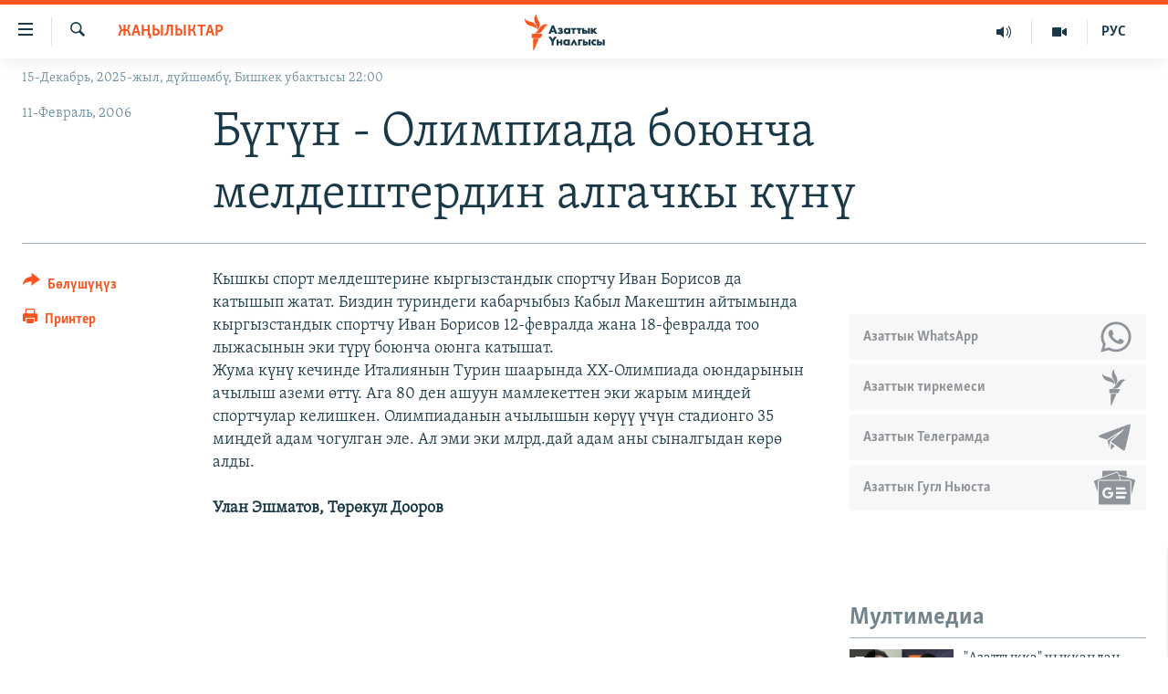

--- FILE ---
content_type: text/html; charset=utf-8
request_url: https://www.azattyk.org/a/1248600.html
body_size: 18617
content:

<!DOCTYPE html>
<html lang="ky" dir="ltr" class="no-js">
<head>
        <link rel="stylesheet" href="/Content/responsive/RFE/ky-KG/RFE-ky-KG.css?&amp;av=0.0.0.0&amp;cb=370">
<script src="https://tags.azattyk.org/rferl-pangea/prod/utag.sync.js"></script><script type='text/javascript' src='https://www.youtube.com/iframe_api' async></script>            <link rel="manifest" href="/manifest.json">
    <script type="text/javascript">
        //a general 'js' detection, must be on top level in <head>, due to CSS performance
        document.documentElement.className = "js";
        var cacheBuster = "370";
        var appBaseUrl = "/";
        var imgEnhancerBreakpoints = [0, 144, 256, 408, 650, 1023, 1597];
        var isLoggingEnabled = false;
        var isPreviewPage = false;
        var isLivePreviewPage = false;

        if (!isPreviewPage) {
            window.RFE = window.RFE || {};
            window.RFE.cacheEnabledByParam = window.location.href.indexOf('nocache=1') === -1;

            const url = new URL(window.location.href);
            const params = new URLSearchParams(url.search);

            // Remove the 'nocache' parameter
            params.delete('nocache');

            // Update the URL without the 'nocache' parameter
            url.search = params.toString();
            window.history.replaceState(null, '', url.toString());
        } else {
            window.addEventListener('load', function() {
                const links = window.document.links;
                for (let i = 0; i < links.length; i++) {
                    links[i].href = '#';
                    links[i].target = '_self';
                }
             })
        }

var pwaEnabled = false;        var swCacheDisabled;
    </script>
    <meta charset="utf-8" />

            <title>&#x411;&#x4AF;&#x433;&#x4AF;&#x43D; - &#x41E;&#x43B;&#x438;&#x43C;&#x43F;&#x438;&#x430;&#x434;&#x430; &#x431;&#x43E;&#x44E;&#x43D;&#x447;&#x430; &#x43C;&#x435;&#x43B;&#x434;&#x435;&#x448;&#x442;&#x435;&#x440;&#x434;&#x438;&#x43D; &#x430;&#x43B;&#x433;&#x430;&#x447;&#x43A;&#x44B; &#x43A;&#x4AF;&#x43D;&#x4AF;</title>
            <meta name="description" content="&#x41A;&#x44B;&#x448;&#x43A;&#x44B; &#x441;&#x43F;&#x43E;&#x440;&#x442; &#x43C;&#x435;&#x43B;&#x434;&#x435;&#x448;&#x442;&#x435;&#x440;&#x438;&#x43D;&#x435; &#x43A;&#x44B;&#x440;&#x433;&#x44B;&#x437;&#x441;&#x442;&#x430;&#x43D;&#x434;&#x44B;&#x43A; &#x441;&#x43F;&#x43E;&#x440;&#x442;&#x447;&#x443; &#x418;&#x432;&#x430;&#x43D; &#x411;&#x43E;&#x440;&#x438;&#x441;&#x43E;&#x432; &#x434;&#x430; &#x43A;&#x430;&#x442;&#x44B;&#x448;&#x44B;&#x43F; &#x436;&#x430;&#x442;&#x430;&#x442;. &#x411;&#x438;&#x437;&#x434;&#x438;&#x43D; &#x442;&#x443;&#x440;&#x438;&#x43D;&#x434;&#x435;&#x433;&#x438; &#x43A;&#x430;&#x431;&#x430;&#x440;&#x447;&#x44B;&#x431;&#x44B;&#x437; &#x41A;&#x430;&#x431;&#x44B;&#x43B; &#x41C;&#x430;&#x43A;&#x435;&#x448;&#x442;&#x438;&#x43D; &#x430;&#x439;&#x442;&#x44B;&#x43C;&#x44B;&#x43D;&#x434;&#x430; &#x43A;&#x44B;&#x440;&#x433;&#x44B;&#x437;&#x441;&#x442;&#x430;&#x43D;&#x434;&#x44B;&#x43A; &#x441;&#x43F;&#x43E;&#x440;&#x442;&#x447;&#x443; &#x418;&#x432;&#x430;&#x43D; &#x411;&#x43E;&#x440;&#x438;&#x441;&#x43E;&#x432; 12-&#x444;&#x435;&#x432;&#x440;&#x430;&#x43B;&#x434;&#x430; &#x436;&#x430;&#x43D;&#x430; 18-&#x444;&#x435;&#x432;&#x440;&#x430;&#x43B;&#x434;&#x430; &#x442;&#x43E;&#x43E; &#x43B;&#x44B;&#x436;&#x430;&#x441;&#x44B;&#x43D;&#x44B;&#x43D; &#x44D;&#x43A;&#x438; &#x442;&#x4AF;&#x440;&#x4AF; &#x431;&#x43E;&#x44E;&#x43D;&#x447;&#x430; &#x43E;&#x44E;&#x43D;&#x433;&#x430; &#x43A;&#x430;&#x442;&#x44B;&#x448;&#x430;&#x442;.&#xD;&#xA;&#x416;&#x443;&#x43C;&#x430; &#x43A;&#x4AF;&#x43D;&#x4AF; &#x43A;&#x435;&#x447;&#x438;&#x43D;&#x434;&#x435; &#x418;&#x442;&#x430;&#x43B;&#x438;&#x44F;&#x43D;&#x44B;&#x43D; &#x422;&#x443;&#x440;&#x438;&#x43D; &#x448;&#x430;&#x430;&#x440;&#x44B;&#x43D;&#x434;&#x430; &#x425;&#x425;-&#x41E;&#x43B;&#x438;&#x43C;&#x43F;&#x438;&#x430;&#x434;&#x430;..." />
                <meta name="keywords" content="Жаңылыктар" />
    <meta name="viewport" content="width=device-width, initial-scale=1.0" />


    <meta http-equiv="X-UA-Compatible" content="IE=edge" />

<meta name="robots" content="max-image-preview:large"><meta property="fb:pages" content="132515023525838" /> <meta name="yandex-verification" content="9f3418917dcb252c" />

        <link href="https://www.azattyk.org/a/1248600.html" rel="canonical" />

        <meta name="apple-mobile-web-app-title" content="&#x410;&#x437;&#x430;&#x442;&#x442;&#x44B;&#x43A;" />
        <meta name="apple-mobile-web-app-status-bar-style" content="black" />
            <meta name="apple-itunes-app" content="app-id=1521472502, app-argument=//1248600.ltr" />
            <meta property="fb:admins" content="&#x424;&#x435;&#x439;&#x441;&#x431;&#x443;&#x43A;&#x442;&#x430;&#x433;&#x44B; &#x441;&#x430;&#x43D;&#x430;&#x440;&#x438;&#x43F;&#x442;&#x438;&#x43A; &#x43A;&#x4E9;&#x440;&#x441;&#x4E9;&#x442;&#x43A;&#x4AF;&#x447;:" />
<meta content="&#x411;&#x4AF;&#x433;&#x4AF;&#x43D; - &#x41E;&#x43B;&#x438;&#x43C;&#x43F;&#x438;&#x430;&#x434;&#x430; &#x431;&#x43E;&#x44E;&#x43D;&#x447;&#x430; &#x43C;&#x435;&#x43B;&#x434;&#x435;&#x448;&#x442;&#x435;&#x440;&#x434;&#x438;&#x43D; &#x430;&#x43B;&#x433;&#x430;&#x447;&#x43A;&#x44B; &#x43A;&#x4AF;&#x43D;&#x4AF;" property="og:title"></meta>
<meta content="&#x41A;&#x44B;&#x448;&#x43A;&#x44B; &#x441;&#x43F;&#x43E;&#x440;&#x442; &#x43C;&#x435;&#x43B;&#x434;&#x435;&#x448;&#x442;&#x435;&#x440;&#x438;&#x43D;&#x435; &#x43A;&#x44B;&#x440;&#x433;&#x44B;&#x437;&#x441;&#x442;&#x430;&#x43D;&#x434;&#x44B;&#x43A; &#x441;&#x43F;&#x43E;&#x440;&#x442;&#x447;&#x443; &#x418;&#x432;&#x430;&#x43D; &#x411;&#x43E;&#x440;&#x438;&#x441;&#x43E;&#x432; &#x434;&#x430; &#x43A;&#x430;&#x442;&#x44B;&#x448;&#x44B;&#x43F; &#x436;&#x430;&#x442;&#x430;&#x442;. &#x411;&#x438;&#x437;&#x434;&#x438;&#x43D; &#x442;&#x443;&#x440;&#x438;&#x43D;&#x434;&#x435;&#x433;&#x438; &#x43A;&#x430;&#x431;&#x430;&#x440;&#x447;&#x44B;&#x431;&#x44B;&#x437; &#x41A;&#x430;&#x431;&#x44B;&#x43B; &#x41C;&#x430;&#x43A;&#x435;&#x448;&#x442;&#x438;&#x43D; &#x430;&#x439;&#x442;&#x44B;&#x43C;&#x44B;&#x43D;&#x434;&#x430; &#x43A;&#x44B;&#x440;&#x433;&#x44B;&#x437;&#x441;&#x442;&#x430;&#x43D;&#x434;&#x44B;&#x43A; &#x441;&#x43F;&#x43E;&#x440;&#x442;&#x447;&#x443; &#x418;&#x432;&#x430;&#x43D; &#x411;&#x43E;&#x440;&#x438;&#x441;&#x43E;&#x432; 12-&#x444;&#x435;&#x432;&#x440;&#x430;&#x43B;&#x434;&#x430; &#x436;&#x430;&#x43D;&#x430; 18-&#x444;&#x435;&#x432;&#x440;&#x430;&#x43B;&#x434;&#x430; &#x442;&#x43E;&#x43E; &#x43B;&#x44B;&#x436;&#x430;&#x441;&#x44B;&#x43D;&#x44B;&#x43D; &#x44D;&#x43A;&#x438; &#x442;&#x4AF;&#x440;&#x4AF; &#x431;&#x43E;&#x44E;&#x43D;&#x447;&#x430; &#x43E;&#x44E;&#x43D;&#x433;&#x430; &#x43A;&#x430;&#x442;&#x44B;&#x448;&#x430;&#x442;.&#xD;&#xA;&#x416;&#x443;&#x43C;&#x430; &#x43A;&#x4AF;&#x43D;&#x4AF; &#x43A;&#x435;&#x447;&#x438;&#x43D;&#x434;&#x435; &#x418;&#x442;&#x430;&#x43B;&#x438;&#x44F;&#x43D;&#x44B;&#x43D; &#x422;&#x443;&#x440;&#x438;&#x43D; &#x448;&#x430;&#x430;&#x440;&#x44B;&#x43D;&#x434;&#x430; &#x425;&#x425;-&#x41E;&#x43B;&#x438;&#x43C;&#x43F;&#x438;&#x430;&#x434;&#x430;..." property="og:description"></meta>
<meta content="article" property="og:type"></meta>
<meta content="https://www.azattyk.org/a/1248600.html" property="og:url"></meta>
<meta content="&#x410;&#x437;&#x430;&#x442;&#x442;&#x44B;&#x43A; &#x3A5;&#x43D;&#x430;&#x43B;&#x433;&#x44B;&#x441;&#x44B;" property="og:site_name"></meta>
<meta content="https://www.facebook.com/Azattyk.unalgysy" property="article:publisher"></meta>
<meta content="https://www.azattyk.org/Content/responsive/RFE/ky-KG/img/top_logo_news.png" property="og:image"></meta>
<meta content="1200" property="og:image:width"></meta>
<meta content="675" property="og:image:height"></meta>
<meta content="site logo" property="og:image:alt"></meta>
<meta content="460215691922613" property="fb:app_id"></meta>
<meta content="summary_large_image" name="twitter:card"></meta>
<meta content="@Azattyk_Radiosu" name="twitter:site"></meta>
<meta content="https://www.azattyk.org/Content/responsive/RFE/ky-KG/img/top_logo_news.png" name="twitter:image"></meta>
<meta content="&#x411;&#x4AF;&#x433;&#x4AF;&#x43D; - &#x41E;&#x43B;&#x438;&#x43C;&#x43F;&#x438;&#x430;&#x434;&#x430; &#x431;&#x43E;&#x44E;&#x43D;&#x447;&#x430; &#x43C;&#x435;&#x43B;&#x434;&#x435;&#x448;&#x442;&#x435;&#x440;&#x434;&#x438;&#x43D; &#x430;&#x43B;&#x433;&#x430;&#x447;&#x43A;&#x44B; &#x43A;&#x4AF;&#x43D;&#x4AF;" name="twitter:title"></meta>
<meta content="&#x41A;&#x44B;&#x448;&#x43A;&#x44B; &#x441;&#x43F;&#x43E;&#x440;&#x442; &#x43C;&#x435;&#x43B;&#x434;&#x435;&#x448;&#x442;&#x435;&#x440;&#x438;&#x43D;&#x435; &#x43A;&#x44B;&#x440;&#x433;&#x44B;&#x437;&#x441;&#x442;&#x430;&#x43D;&#x434;&#x44B;&#x43A; &#x441;&#x43F;&#x43E;&#x440;&#x442;&#x447;&#x443; &#x418;&#x432;&#x430;&#x43D; &#x411;&#x43E;&#x440;&#x438;&#x441;&#x43E;&#x432; &#x434;&#x430; &#x43A;&#x430;&#x442;&#x44B;&#x448;&#x44B;&#x43F; &#x436;&#x430;&#x442;&#x430;&#x442;. &#x411;&#x438;&#x437;&#x434;&#x438;&#x43D; &#x442;&#x443;&#x440;&#x438;&#x43D;&#x434;&#x435;&#x433;&#x438; &#x43A;&#x430;&#x431;&#x430;&#x440;&#x447;&#x44B;&#x431;&#x44B;&#x437; &#x41A;&#x430;&#x431;&#x44B;&#x43B; &#x41C;&#x430;&#x43A;&#x435;&#x448;&#x442;&#x438;&#x43D; &#x430;&#x439;&#x442;&#x44B;&#x43C;&#x44B;&#x43D;&#x434;&#x430; &#x43A;&#x44B;&#x440;&#x433;&#x44B;&#x437;&#x441;&#x442;&#x430;&#x43D;&#x434;&#x44B;&#x43A; &#x441;&#x43F;&#x43E;&#x440;&#x442;&#x447;&#x443; &#x418;&#x432;&#x430;&#x43D; &#x411;&#x43E;&#x440;&#x438;&#x441;&#x43E;&#x432; 12-&#x444;&#x435;&#x432;&#x440;&#x430;&#x43B;&#x434;&#x430; &#x436;&#x430;&#x43D;&#x430; 18-&#x444;&#x435;&#x432;&#x440;&#x430;&#x43B;&#x434;&#x430; &#x442;&#x43E;&#x43E; &#x43B;&#x44B;&#x436;&#x430;&#x441;&#x44B;&#x43D;&#x44B;&#x43D; &#x44D;&#x43A;&#x438; &#x442;&#x4AF;&#x440;&#x4AF; &#x431;&#x43E;&#x44E;&#x43D;&#x447;&#x430; &#x43E;&#x44E;&#x43D;&#x433;&#x430; &#x43A;&#x430;&#x442;&#x44B;&#x448;&#x430;&#x442;.&#xD;&#xA;&#x416;&#x443;&#x43C;&#x430; &#x43A;&#x4AF;&#x43D;&#x4AF; &#x43A;&#x435;&#x447;&#x438;&#x43D;&#x434;&#x435; &#x418;&#x442;&#x430;&#x43B;&#x438;&#x44F;&#x43D;&#x44B;&#x43D; &#x422;&#x443;&#x440;&#x438;&#x43D; &#x448;&#x430;&#x430;&#x440;&#x44B;&#x43D;&#x434;&#x430; &#x425;&#x425;-&#x41E;&#x43B;&#x438;&#x43C;&#x43F;&#x438;&#x430;&#x434;&#x430;..." name="twitter:description"></meta>
                    <link rel="amphtml" href="https://www.azattyk.org/amp/1248600.html" />
<script type="application/ld+json">{"articleSection":"Жаңылыктар","isAccessibleForFree":true,"headline":"Бүгүн - Олимпиада боюнча мелдештердин алгачкы күнү","inLanguage":"ky-KG","keywords":"Жаңылыктар","author":{"@type":"Person","name":"ЭЕ/АҮ"},"datePublished":"2006-02-11 17:44:00Z","dateModified":"2008-09-23 12:13:06Z","publisher":{"logo":{"width":512,"height":220,"@type":"ImageObject","url":"https://www.azattyk.org/Content/responsive/RFE/ky-KG/img/logo.png"},"@type":"NewsMediaOrganization","url":"https://www.azattyk.org","sameAs":["https://www.facebook.com/azattyk.org","https://twitter.com/Azattyk_Radiosu","https://www.youtube.com/user/AzattykUnalgysy","https://telegram.me/Azattyk_radiosu","https://soundcloud.com/azattyk-audio","https://www.instagram.com/azattyk.kg/","https://www.whatsapp.com/channel/0029VaEfXksHbFV2MNnL1I3E","https://www.whatsapp.com/channel/0029VaEfXksHbFV2MNnL1I3E"],"name":"Азаттык Үналгысы | Кыргызстан: видео, фото, кабарлар","alternateName":""},"@context":"https://schema.org","@type":"NewsArticle","mainEntityOfPage":"https://www.azattyk.org/a/1248600.html","url":"https://www.azattyk.org/a/1248600.html","description":"Кышкы спорт мелдештерине кыргызстандык спортчу Иван Борисов да катышып жатат. Биздин туриндеги кабарчыбыз Кабыл Макештин айтымында кыргызстандык спортчу Иван Борисов 12-февралда жана 18-февралда тоо лыжасынын эки түрү боюнча оюнга катышат.\r\nЖума күнү кечинде Италиянын Турин шаарында ХХ-Олимпиада...","image":{"width":1080,"height":608,"@type":"ImageObject","url":"https://gdb.rferl.org/00000000-0000-0000-0000-000000000000_w1080_h608.gif"},"name":"Бүгүн - Олимпиада боюнча мелдештердин алгачкы күнү"}</script>
    <script src="/Scripts/responsive/infographics.bundle.min.js?&amp;av=0.0.0.0&amp;cb=370"></script>
        <script src="/Scripts/responsive/dollardom.min.js?&amp;av=0.0.0.0&amp;cb=370"></script>
        <script src="/Scripts/responsive/modules/commons.js?&amp;av=0.0.0.0&amp;cb=370"></script>
        <script src="/Scripts/responsive/modules/app_code.js?&amp;av=0.0.0.0&amp;cb=370"></script>

        <link rel="icon" type="image/svg+xml" href="/Content/responsive/RFE/img/webApp/favicon.svg" />
        <link rel="alternate icon" href="/Content/responsive/RFE/img/webApp/favicon.ico" />
            <link rel="mask-icon" color="#ea6903" href="/Content/responsive/RFE/img/webApp/favicon_safari.svg" />
        <link rel="apple-touch-icon" sizes="152x152" href="/Content/responsive/RFE/img/webApp/ico-152x152.png" />
        <link rel="apple-touch-icon" sizes="144x144" href="/Content/responsive/RFE/img/webApp/ico-144x144.png" />
        <link rel="apple-touch-icon" sizes="114x114" href="/Content/responsive/RFE/img/webApp/ico-114x114.png" />
        <link rel="apple-touch-icon" sizes="72x72" href="/Content/responsive/RFE/img/webApp/ico-72x72.png" />
        <link rel="apple-touch-icon-precomposed" href="/Content/responsive/RFE/img/webApp/ico-57x57.png" />
        <link rel="icon" sizes="192x192" href="/Content/responsive/RFE/img/webApp/ico-192x192.png" />
        <link rel="icon" sizes="128x128" href="/Content/responsive/RFE/img/webApp/ico-128x128.png" />
        <meta name="msapplication-TileColor" content="#ffffff" />
        <meta name="msapplication-TileImage" content="/Content/responsive/RFE/img/webApp/ico-144x144.png" />
                <link rel="preload" href="/Content/responsive/fonts/Skolar-Lt_Cyrl_v2.4.woff" type="font/woff" as="font" crossorigin="anonymous" />
    <link rel="alternate" type="application/rss+xml" title="RFE/RL - Top Stories [RSS]" href="/api/" />
    <link rel="sitemap" type="application/rss+xml" href="/sitemap.xml" />
    
    



</head>
<body class=" nav-no-loaded cc_theme pg-article print-lay-article js-category-to-nav nojs-images date-time-enabled">
        <script type="text/javascript" >
            var analyticsData = {url:"https://www.azattyk.org/a/1248600.html",property_id:"419",article_uid:"1248600",page_title:"Бүгүн - Олимпиада боюнча мелдештердин алгачкы күнү",page_type:"article",content_type:"article",subcontent_type:"article",last_modified:"2008-09-23 12:13:06Z",pub_datetime:"2006-02-11 17:44:00Z",pub_year:"2006",pub_month:"02",pub_day:"11",pub_hour:"17",pub_weekday:"Saturday",section:"жаңылыктар",english_section:"ky-news",byline:"",categories:"ky-news",domain:"www.azattyk.org",language:"Kyrgyz",language_service:"RFERL Kyrgyz",platform:"web",copied:"no",copied_article:"",copied_title:"",runs_js:"Yes",cms_release:"8.44.0.0.370",enviro_type:"prod",slug:"",entity:"RFE",short_language_service:"KYR",platform_short:"W",page_name:"Бүгүн - Олимпиада боюнча мелдештердин алгачкы күнү"};
        </script>
<noscript><iframe src="https://www.googletagmanager.com/ns.html?id=GTM-WXZBPZ" height="0" width="0" style="display:none;visibility:hidden"></iframe></noscript>        <script type="text/javascript" data-cookiecategory="analytics">
            var gtmEventObject = Object.assign({}, analyticsData, {event: 'page_meta_ready'});window.dataLayer = window.dataLayer || [];window.dataLayer.push(gtmEventObject);
            if (top.location === self.location) { //if not inside of an IFrame
                 var renderGtm = "true";
                 if (renderGtm === "true") {
            (function(w,d,s,l,i){w[l]=w[l]||[];w[l].push({'gtm.start':new Date().getTime(),event:'gtm.js'});var f=d.getElementsByTagName(s)[0],j=d.createElement(s),dl=l!='dataLayer'?'&l='+l:'';j.async=true;j.src='//www.googletagmanager.com/gtm.js?id='+i+dl;f.parentNode.insertBefore(j,f);})(window,document,'script','dataLayer','GTM-WXZBPZ');
                 }
            }
        </script>
        <!--Analytics tag js version start-->
            <script type="text/javascript" data-cookiecategory="analytics">
                var utag_data = Object.assign({}, analyticsData, {});
if(typeof(TealiumTagFrom)==='function' && typeof(TealiumTagSearchKeyword)==='function') {
var utag_from=TealiumTagFrom();var utag_searchKeyword=TealiumTagSearchKeyword();
if(utag_searchKeyword!=null && utag_searchKeyword!=='' && utag_data["search_keyword"]==null) utag_data["search_keyword"]=utag_searchKeyword;if(utag_from!=null && utag_from!=='') utag_data["from"]=TealiumTagFrom();}
                if(window.top!== window.self&&utag_data.page_type==="snippet"){utag_data.page_type = 'iframe';}
                try{if(window.top!==window.self&&window.self.location.hostname===window.top.location.hostname){utag_data.platform = 'self-embed';utag_data.platform_short = 'se';}}catch(e){if(window.top!==window.self&&window.self.location.search.includes("platformType=self-embed")){utag_data.platform = 'cross-promo';utag_data.platform_short = 'cp';}}
                (function(a,b,c,d){    a="https://tags.azattyk.org/rferl-pangea/prod/utag.js";    b=document;c="script";d=b.createElement(c);d.src=a;d.type="text/java"+c;d.async=true;    a=b.getElementsByTagName(c)[0];a.parentNode.insertBefore(d,a);    })();
            </script>
        <!--Analytics tag js version end-->
<!-- Analytics tag management NoScript -->
<noscript>
<img style="position: absolute; border: none;" src="https://ssc.azattyk.org/b/ss/bbgprod,bbgentityrferl/1/G.4--NS/2110032316?pageName=rfe%3akyr%3aw%3aarticle%3a%d0%91%d2%af%d0%b3%d2%af%d0%bd%20-%20%d0%9e%d0%bb%d0%b8%d0%bc%d0%bf%d0%b8%d0%b0%d0%b4%d0%b0%20%d0%b1%d0%be%d1%8e%d0%bd%d1%87%d0%b0%20%d0%bc%d0%b5%d0%bb%d0%b4%d0%b5%d1%88%d1%82%d0%b5%d1%80%d0%b4%d0%b8%d0%bd%20%d0%b0%d0%bb%d0%b3%d0%b0%d1%87%d0%ba%d1%8b%20%d0%ba%d2%af%d0%bd%d2%af&amp;c6=%d0%91%d2%af%d0%b3%d2%af%d0%bd%20-%20%d0%9e%d0%bb%d0%b8%d0%bc%d0%bf%d0%b8%d0%b0%d0%b4%d0%b0%20%d0%b1%d0%be%d1%8e%d0%bd%d1%87%d0%b0%20%d0%bc%d0%b5%d0%bb%d0%b4%d0%b5%d1%88%d1%82%d0%b5%d1%80%d0%b4%d0%b8%d0%bd%20%d0%b0%d0%bb%d0%b3%d0%b0%d1%87%d0%ba%d1%8b%20%d0%ba%d2%af%d0%bd%d2%af&amp;v36=8.44.0.0.370&amp;v6=D=c6&amp;g=https%3a%2f%2fwww.azattyk.org%2fa%2f1248600.html&amp;c1=D=g&amp;v1=D=g&amp;events=event1,event52&amp;c16=rferl%20kyrgyz&amp;v16=D=c16&amp;c5=ky-news&amp;v5=D=c5&amp;ch=%d0%96%d0%b0%d2%a3%d1%8b%d0%bb%d1%8b%d0%ba%d1%82%d0%b0%d1%80&amp;c15=kyrgyz&amp;v15=D=c15&amp;c4=article&amp;v4=D=c4&amp;c14=1248600&amp;v14=D=c14&amp;v20=no&amp;c17=web&amp;v17=D=c17&amp;mcorgid=518abc7455e462b97f000101%40adobeorg&amp;server=www.azattyk.org&amp;pageType=D=c4&amp;ns=bbg&amp;v29=D=server&amp;v25=rfe&amp;v30=419&amp;v105=D=User-Agent " alt="analytics" width="1" height="1" /></noscript>
<!-- End of Analytics tag management NoScript -->


        <!--*** Accessibility links - For ScreenReaders only ***-->
        <section>
            <div class="sr-only">
                <h2>&#x41B;&#x438;&#x43D;&#x43A;&#x442;&#x435;&#x440; </h2>
                <ul>
                    <li><a href="#content" data-disable-smooth-scroll="1">&#x41C;&#x430;&#x437;&#x43C;&#x443;&#x43D;&#x433;&#x430; &#x4E9;&#x442;&#x4AF;&#x4A3;&#x4AF;&#x437;</a></li>
                    <li><a href="#navigation" data-disable-smooth-scroll="1">&#x41D;&#x430;&#x432;&#x438;&#x433;&#x430;&#x446;&#x438;&#x44F;&#x433;&#x430; &#x4E9;&#x442;&#x4AF;&#x4A3;&#x4AF;&#x437;</a></li>
                    <li><a href="#txtHeaderSearch" data-disable-smooth-scroll="1">&#x418;&#x437;&#x434;&#x4E9;&#x4E9;&#x433;&#x4E9; &#x441;&#x430;&#x43B;&#x44B;&#x4A3;&#x44B;&#x437;</a></li>
                </ul>
            </div>
        </section>
    




<div dir="ltr">
    <div id="page">
            <aside>

<div class="c-lightbox overlay-modal">
    <div class="c-lightbox__intro">
        <h2 class="c-lightbox__intro-title"></h2>
        <button class="btn btn--rounded c-lightbox__btn c-lightbox__intro-next" title="&#x410;&#x43B;&#x434;&#x44B;&#x433;&#x430;">
            <span class="ico ico--rounded ico-chevron-forward"></span>
            <span class="sr-only">&#x410;&#x43B;&#x434;&#x44B;&#x433;&#x430;</span>
        </button>
    </div>
    <div class="c-lightbox__nav">
        <button class="btn btn--rounded c-lightbox__btn c-lightbox__btn--close" title="&#x416;&#x430;&#x431;&#x443;&#x443;">
            <span class="ico ico--rounded ico-close"></span>
            <span class="sr-only">&#x416;&#x430;&#x431;&#x443;&#x443;</span>
        </button>
        <button class="btn btn--rounded c-lightbox__btn c-lightbox__btn--prev" title="&#x410;&#x440;&#x442;&#x43A;&#x430;">
            <span class="ico ico--rounded ico-chevron-backward"></span>
            <span class="sr-only">&#x410;&#x440;&#x442;&#x43A;&#x430;</span>
        </button>
        <button class="btn btn--rounded c-lightbox__btn c-lightbox__btn--next" title="&#x410;&#x43B;&#x434;&#x44B;&#x433;&#x430;">
            <span class="ico ico--rounded ico-chevron-forward"></span>
            <span class="sr-only">&#x410;&#x43B;&#x434;&#x44B;&#x433;&#x430;</span>
        </button>
    </div>
    <div class="c-lightbox__content-wrap">
        <figure class="c-lightbox__content">
            <span class="c-spinner c-spinner--lightbox">
                <img src="/Content/responsive/img/player-spinner.png"
                     alt="please wait"
                     title="please wait" />
            </span>
            <div class="c-lightbox__img">
                <div class="thumb">
                    <img src="" alt="" />
                </div>
            </div>
            <figcaption>
                <div class="c-lightbox__info c-lightbox__info--foot">
                    <span class="c-lightbox__counter"></span>
                    <span class="caption c-lightbox__caption"></span>
                </div>
            </figcaption>
        </figure>
    </div>
    <div class="hidden">
        <div class="content-advisory__box content-advisory__box--lightbox">
            <span class="content-advisory__box-text">&#x421;&#x4AF;&#x440;&#x4E9;&#x442; &#x430;&#x439;&#x440;&#x44B;&#x43C; &#x43E;&#x43A;&#x443;&#x440;&#x43C;&#x430;&#x43D;&#x434;&#x430;&#x440; &#x4AF;&#x447;&#x4AF;&#x43D; &#x4AF;&#x440;&#x4E9;&#x439; &#x443;&#x447;&#x443;&#x440;&#x433;&#x430;&#x43D; &#x43C;&#x430;&#x430;&#x43D;&#x430;&#x439; &#x436;&#x430;&#x440;&#x430;&#x442;&#x44B;&#x448;&#x44B; &#x43C;&#x4AF;&#x43C;&#x43A;&#x4AF;&#x43D;</span>
            <button class="btn btn--transparent content-advisory__box-btn m-t-md" value="text" type="button">
                <span class="btn__text">
                    &#x431;&#x430;&#x441;&#x44B;&#x43F; &#x43A;&#x4E9;&#x440;&#x4AF;&#x4A3;&#x4AF;&#x437;
                </span>
            </button>
        </div>
    </div>
</div>

<div class="print-dialogue">
    <div class="container">
        <h3 class="print-dialogue__title section-head">&#x41F;&#x440;&#x438;&#x43D;&#x442;&#x435;&#x440;&#x434;&#x435;&#x43D; &#x447;&#x44B;&#x433;&#x430;&#x440;&#x443;&#x443;:</h3>
        <div class="print-dialogue__opts">
            <ul class="print-dialogue__opt-group">
                <li class="form__group form__group--checkbox">
                    <input class="form__check " id="checkboxImages" name="checkboxImages" type="checkbox" checked="checked" />
                    <label for="checkboxImages" class="form__label m-t-md">&#x421;&#x4AF;&#x440;&#x4E9;&#x442;&#x442;&#x4E9;&#x440;</label>
                </li>
                <li class="form__group form__group--checkbox">
                    <input class="form__check " id="checkboxMultimedia" name="checkboxMultimedia" type="checkbox" checked="checked" />
                    <label for="checkboxMultimedia" class="form__label m-t-md">Multimedia</label>
                </li>
            </ul>
            <ul class="print-dialogue__opt-group">
                <li class="form__group form__group--checkbox">
                    <input class="form__check " id="checkboxEmbedded" name="checkboxEmbedded" type="checkbox" checked="checked" />
                    <label for="checkboxEmbedded" class="form__label m-t-md">&#x422;&#x438;&#x440;&#x43A;&#x435;&#x43B;&#x433;&#x435;&#x43D; &#x43C;&#x430;&#x437;&#x43C;&#x443;&#x43D;</label>
                </li>
                <li class="hidden">
                    <input class="form__check " id="checkboxComments" name="checkboxComments" type="checkbox" />
                    <label for="checkboxComments" class="form__label m-t-md">&#x41A;&#x43E;&#x43C;&#x43C;&#x435;&#x43D;&#x442;&#x430;&#x440;&#x438;&#x439;&#x43B;&#x435;&#x440;</label>
                </li>
            </ul>
        </div>
        <div class="print-dialogue__buttons">
            <button class="btn  btn--secondary close-button" type="button" title="&#x411;&#x430;&#x448; &#x442;&#x430;&#x440;&#x442;&#x443;&#x443;">
                <span class="btn__text ">&#x411;&#x430;&#x448; &#x442;&#x430;&#x440;&#x442;&#x443;&#x443;</span>
            </button>
            <button class="btn  btn-cust-print m-l-sm" type="button" title="&#x41F;&#x440;&#x438;&#x43D;&#x442;&#x435;&#x440;">
                <span class="btn__text ">&#x41F;&#x440;&#x438;&#x43D;&#x442;&#x435;&#x440;</span>
            </button>
        </div>
    </div>
</div>                
<div class="ctc-message pos-fix">
    <div class="ctc-message__inner">&#x428;&#x438;&#x43B;&#x442;&#x435;&#x43C;&#x435; &#x43A;&#x4E9;&#x447;&#x4AF;&#x440;&#x4AF;&#x43B;&#x434;&#x4AF;</div>
</div>
            </aside>

<div class="hdr-20 hdr-20--big">
    <div class="hdr-20__inner">
        <div class="hdr-20__max pos-rel">
            <div class="hdr-20__side hdr-20__side--primary d-flex">
                <label data-for="main-menu-ctrl" data-switcher-trigger="true" data-switch-target="main-menu-ctrl" class="burger hdr-trigger pos-rel trans-trigger" data-trans-evt="click" data-trans-id="menu">
                    <span class="ico ico-close hdr-trigger__ico hdr-trigger__ico--close burger__ico burger__ico--close"></span>
                    <span class="ico ico-menu hdr-trigger__ico hdr-trigger__ico--open burger__ico burger__ico--open"></span>
                </label>
                <div class="menu-pnl pos-fix trans-target" data-switch-target="main-menu-ctrl" data-trans-id="menu">
                    <div class="menu-pnl__inner">
                        <nav class="main-nav menu-pnl__item menu-pnl__item--first">
                            <ul class="main-nav__list accordeon" data-analytics-tales="false" data-promo-name="link" data-location-name="nav,secnav">
                                

        <li class="main-nav__item">
            <a class="main-nav__item-name main-nav__item-name--link" href="/news" title="&#x416;&#x430;&#x4A3;&#x44B;&#x43B;&#x44B;&#x43A;&#x442;&#x430;&#x440;" data-item-name="ky-news" >&#x416;&#x430;&#x4A3;&#x44B;&#x43B;&#x44B;&#x43A;&#x442;&#x430;&#x440;</a>
        </li>

        <li class="main-nav__item accordeon__item" data-switch-target="menu-item-960">
            <label class="main-nav__item-name main-nav__item-name--label accordeon__control-label" data-switcher-trigger="true" data-for="menu-item-960">
                &#x41A;&#x44B;&#x440;&#x433;&#x44B;&#x437;&#x441;&#x442;&#x430;&#x43D;
                <span class="ico ico-chevron-down main-nav__chev"></span>
            </label>
            <div class="main-nav__sub-list">
                
    <a class="main-nav__item-name main-nav__item-name--link main-nav__item-name--sub" href="/Kyrgyzstan" title="&#x41A;&#x44B;&#x440;&#x433;&#x44B;&#x437;&#x441;&#x442;&#x430;&#x43D;" data-item-name="kyrgyzstan" >&#x41A;&#x44B;&#x440;&#x433;&#x44B;&#x437;&#x441;&#x442;&#x430;&#x43D;</a>

    <a class="main-nav__item-name main-nav__item-name--link main-nav__item-name--sub" href="/politics" title="&#x421;&#x430;&#x44F;&#x441;&#x430;&#x442;" data-item-name="saiasat" >&#x421;&#x430;&#x44F;&#x441;&#x430;&#x442;</a>

    <a class="main-nav__item-name main-nav__item-name--link main-nav__item-name--sub" href="/economics" title="&#x42D;&#x43A;&#x43E;&#x43D;&#x43E;&#x43C;&#x438;&#x43A;&#x430;" data-item-name="ky-economy" >&#x42D;&#x43A;&#x43E;&#x43D;&#x43E;&#x43C;&#x438;&#x43A;&#x430;</a>

    <a class="main-nav__item-name main-nav__item-name--link main-nav__item-name--sub" href="/culture" title="&#x43C;&#x430;&#x434;&#x430;&#x43D;&#x438;&#x44F;&#x442;" data-item-name="ky-culture" >&#x43C;&#x430;&#x434;&#x430;&#x43D;&#x438;&#x44F;&#x442;</a>

            </div>
        </li>

        <li class="main-nav__item accordeon__item" data-switch-target="menu-item-1030">
            <label class="main-nav__item-name main-nav__item-name--label accordeon__control-label" data-switcher-trigger="true" data-for="menu-item-1030">
                &#x414;&#x4AF;&#x439;&#x43D;&#x4E9;
                <span class="ico ico-chevron-down main-nav__chev"></span>
            </label>
            <div class="main-nav__sub-list">
                
    <a class="main-nav__item-name main-nav__item-name--link main-nav__item-name--sub" href="/world" title="&#x414;&#x4AF;&#x439;&#x43D;&#x4E9;" data-item-name="ky-world" >&#x414;&#x4AF;&#x439;&#x43D;&#x4E9;</a>

    <a class="main-nav__item-name main-nav__item-name--link main-nav__item-name--sub" href="/central-asia" title="&#x411;&#x43E;&#x440;&#x431;&#x43E;&#x440; &#x410;&#x437;&#x438;&#x44F;" data-item-name="ky-central_asia" >&#x411;&#x43E;&#x440;&#x431;&#x43E;&#x440; &#x410;&#x437;&#x438;&#x44F;</a>

            </div>
        </li>

        <li class="main-nav__item">
            <a class="main-nav__item-name main-nav__item-name--link" href="/p/8776.html" title="&#x423;&#x43A;&#x440;&#x430;&#x438;&#x43D;&#x430;" data-item-name="war-in-ukraine" >&#x423;&#x43A;&#x440;&#x430;&#x438;&#x43D;&#x430;</a>
        </li>

        <li class="main-nav__item">
            <a class="main-nav__item-name main-nav__item-name--link" href="/investigation" title="&#x410;&#x442;&#x430;&#x439;&#x44B;&#x43D; &#x438;&#x43B;&#x438;&#x43A;&#x442;&#x4E9;&#x4E9;" data-item-name="ky-special-investiagiton" >&#x410;&#x442;&#x430;&#x439;&#x44B;&#x43D; &#x438;&#x43B;&#x438;&#x43A;&#x442;&#x4E9;&#x4E9;</a>
        </li>

        <li class="main-nav__item accordeon__item" data-switch-target="menu-item-2922">
            <label class="main-nav__item-name main-nav__item-name--label accordeon__control-label" data-switcher-trigger="true" data-for="menu-item-2922">
                &#x422;&#x412; &#x43F;&#x440;&#x43E;&#x433;&#x440;&#x430;&#x43C;&#x43C;&#x430;&#x43B;&#x430;&#x440;
                <span class="ico ico-chevron-down main-nav__chev"></span>
            </label>
            <div class="main-nav__sub-list">
                
    <a class="main-nav__item-name main-nav__item-name--link main-nav__item-name--sub" href="/z/17386" title="&#x411;&#x4AF;&#x433;&#x4AF;&#x43D; &#x410;&#x437;&#x430;&#x442;&#x442;&#x44B;&#x43A;&#x442;&#x430;" data-item-name="world-news" >&#x411;&#x4AF;&#x433;&#x4AF;&#x43D; &#x410;&#x437;&#x430;&#x442;&#x442;&#x44B;&#x43A;&#x442;&#x430;</a>

    <a class="main-nav__item-name main-nav__item-name--link main-nav__item-name--sub" href="/ExpertterTV" title="&#x42D;&#x43A;&#x441;&#x43F;&#x435;&#x440;&#x442;&#x442;&#x435;&#x440; &#x442;&#x430;&#x43B;&#x434;&#x430;&#x439;&#x442;" data-item-name="experts_analyze" >&#x42D;&#x43A;&#x441;&#x43F;&#x435;&#x440;&#x442;&#x442;&#x435;&#x440; &#x442;&#x430;&#x43B;&#x434;&#x430;&#x439;&#x442;</a>

    <a class="main-nav__item-name main-nav__item-name--link main-nav__item-name--sub" href="/DuinoTV" title="&#x411;&#x438;&#x437; &#x436;&#x430;&#x43D;&#x430; &#x434;&#x4AF;&#x439;&#x43D;&#x4E9;" data-item-name="world-and-us-tv" >&#x411;&#x438;&#x437; &#x436;&#x430;&#x43D;&#x430; &#x434;&#x4AF;&#x439;&#x43D;&#x4E9;</a>

    <a class="main-nav__item-name main-nav__item-name--link main-nav__item-name--sub" href="/DanisteTV" title="&#x414;&#x430;&#x43D;&#x438;&#x441;&#x442;&#x435;" data-item-name="daniste" >&#x414;&#x430;&#x43D;&#x438;&#x441;&#x442;&#x435;</a>

    <a class="main-nav__item-name main-nav__item-name--link main-nav__item-name--sub" href="/EjeSingdiTV" title="&#x42D;&#x436;&#x435;-&#x441;&#x438;&#x4A3;&#x434;&#x438;&#x43B;&#x435;&#x440;" data-item-name="sisterhood" >&#x42D;&#x436;&#x435;-&#x441;&#x438;&#x4A3;&#x434;&#x438;&#x43B;&#x435;&#x440;</a>

    <a class="main-nav__item-name main-nav__item-name--link main-nav__item-name--sub" href="/PlusTV" title="&#x410;&#x437;&#x430;&#x442;&#x442;&#x44B;&#x43A;&#x2B;" data-item-name="Azattyk_plus_TV" >&#x410;&#x437;&#x430;&#x442;&#x442;&#x44B;&#x43A;&#x2B;</a>

    <a class="main-nav__item-name main-nav__item-name--link main-nav__item-name--sub" href="/YngaisyzTV" title="&#x42B;&#x4A3;&#x433;&#x430;&#x439;&#x441;&#x44B;&#x437; &#x441;&#x443;&#x440;&#x43E;&#x43E;&#x43B;&#x43E;&#x440;" data-item-name="Inconvenient__Questions_tv" >&#x42B;&#x4A3;&#x433;&#x430;&#x439;&#x441;&#x44B;&#x437; &#x441;&#x443;&#x440;&#x43E;&#x43E;&#x43B;&#x43E;&#x440;</a>

            </div>
        </li>

        <li class="main-nav__item">
            <a class="main-nav__item-name main-nav__item-name--link" href="/p/7880.html" title="&#x41F;&#x43E;&#x434;&#x43A;&#x430;&#x441;&#x442;" data-item-name="azattyk-podcast" >&#x41F;&#x43E;&#x434;&#x43A;&#x430;&#x441;&#x442;</a>
        </li>

        <li class="main-nav__item">
            <a class="main-nav__item-name main-nav__item-name--link" href="/opinions" title="&#x4E8;&#x437;&#x433;&#x4E9;&#x447;&#x4E9; &#x43F;&#x438;&#x43A;&#x438;&#x440;" data-item-name="blog--minsanat" >&#x4E8;&#x437;&#x433;&#x4E9;&#x447;&#x4E9; &#x43F;&#x438;&#x43A;&#x438;&#x440;</a>
        </li>



                            </ul>
                        </nav>
                        

<div class="menu-pnl__item">
        <a href="https://rus.azattyk.org" class="menu-pnl__item-link" alt="&#x420;&#x443;&#x441;&#x441;&#x43A;&#x438;&#x439;">&#x420;&#x443;&#x441;&#x441;&#x43A;&#x438;&#x439;</a>
</div>


                        
                            <div class="menu-pnl__item menu-pnl__item--social">
                                    <h5 class="menu-pnl__sub-head">&#x41E;&#x43D;&#x43B;&#x430;&#x439;&#x43D; &#x448;&#x435;&#x440;&#x438;&#x43D;&#x435;</h5>

        <a href="https://www.facebook.com/azattyk.org" title="&#x424;&#x435;&#x439;&#x441;&#x431;&#x443;&#x43A;&#x442;&#x430;&#x43D; &#x43A;&#x430;&#x440;&#x430;&#x4A3;&#x44B;&#x437;" data-analytics-text="follow_on_facebook" class="btn btn--rounded btn--social-inverted menu-pnl__btn js-social-btn btn-facebook"  target="_blank" rel="noopener">
            <span class="ico ico-facebook-alt ico--rounded"></span>
        </a>


        <a href="https://www.youtube.com/user/AzattykUnalgysy" title="&#x42E;&#x442;&#x443;&#x431;&#x434;&#x430;&#x43D; &#x43A;&#x4E9;&#x440;&#x4AF;&#x4A3;&#x4AF;&#x437;" data-analytics-text="follow_on_youtube" class="btn btn--rounded btn--social-inverted menu-pnl__btn js-social-btn btn-youtube"  target="_blank" rel="noopener">
            <span class="ico ico-youtube ico--rounded"></span>
        </a>


        <a href="https://twitter.com/Azattyk_Radiosu" title="&#x422;&#x432;&#x438;&#x442;&#x442;&#x435;&#x440;&#x434;&#x435;&#x43D; &#x43A;&#x430;&#x440;&#x430;&#x4A3;&#x44B;&#x437;" data-analytics-text="follow_on_twitter" class="btn btn--rounded btn--social-inverted menu-pnl__btn js-social-btn btn-twitter"  target="_blank" rel="noopener">
            <span class="ico ico-twitter ico--rounded"></span>
        </a>


        <a href="https://www.instagram.com/azattyk.kg/" title="&#x418;&#x43D;&#x441;&#x442;&#x430;&#x433;&#x440;&#x430;&#x43C;&#x434;&#x430;&#x43D; &#x43A;&#x4E9;&#x440;&#x4AF;&#x4A3;&#x4AF;&#x437;" data-analytics-text="follow_on_instagram" class="btn btn--rounded btn--social-inverted menu-pnl__btn js-social-btn btn-instagram"  target="_blank" rel="noopener">
            <span class="ico ico-instagram ico--rounded"></span>
        </a>


        <a href="https://telegram.me/Azattyk_radiosu" title="&#x422;&#x435;&#x43B;&#x435;&#x433;&#x440;&#x430;&#x43C;&#x434;&#x430;&#x43D; &#x43E;&#x43A;&#x443;&#x4A3;&#x443;&#x437;" data-analytics-text="follow_on_telegram" class="btn btn--rounded btn--social-inverted menu-pnl__btn js-social-btn btn-telegram"  target="_blank" rel="noopener">
            <span class="ico ico-telegram ico--rounded"></span>
        </a>


        <a href="https://news.google.com/publications/CAAqBwgKMMH4gQIwvrcX?hl=ru&amp; " title="Google News &#x430;&#x440;&#x43A;&#x44B;&#x43B;&#x443;&#x443; &#x43E;&#x43A;&#x443;&#x4A3;&#x443;&#x437;" data-analytics-text="follow_on_google_news" class="btn btn--rounded btn--social-inverted menu-pnl__btn js-social-btn btn-g-news"  target="_blank" rel="noopener">
            <span class="ico ico-google-news ico--rounded"></span>
        </a>


        <a href="https://www.whatsapp.com/channel/0029VaEfXksHbFV2MNnL1I3E" title="Follow on WhatsApp" data-analytics-text="follow_on_whatsapp" class="btn btn--rounded btn--social-inverted menu-pnl__btn js-social-btn btn-whatsapp visible-xs-inline-block visible-sm-inline-block"  target="_blank" rel="noopener">
            <span class="ico ico-whatsapp ico--rounded"></span>
        </a>


        <a href="https://www.whatsapp.com/channel/0029VaEfXksHbFV2MNnL1I3E" title="Follow on WhatsApp" data-analytics-text="follow_on_whatsapp_desktop" class="btn btn--rounded btn--social-inverted menu-pnl__btn js-social-btn btn-whatsapp visible-md-inline-block visible-lg-inline-block"  target="_blank" rel="noopener">
            <span class="ico ico-whatsapp ico--rounded"></span>
        </a>

                            </div>
                            <div class="menu-pnl__item">
                                <a href="/navigation/allsites" class="menu-pnl__item-link">
                                    <span class="ico ico-languages "></span>
                                    &#x42D;&#x415;/&#x410;&#x420;&#x43D;&#x443;&#x43D; &#x431;&#x430;&#x440;&#x434;&#x44B;&#x43A; &#x441;&#x430;&#x439;&#x442;&#x442;&#x430;&#x440;&#x44B; 
                                </a>
                            </div>
                    </div>
                </div>
                <label data-for="top-search-ctrl" data-switcher-trigger="true" data-switch-target="top-search-ctrl" class="top-srch-trigger hdr-trigger">
                    <span class="ico ico-close hdr-trigger__ico hdr-trigger__ico--close top-srch-trigger__ico top-srch-trigger__ico--close"></span>
                    <span class="ico ico-search hdr-trigger__ico hdr-trigger__ico--open top-srch-trigger__ico top-srch-trigger__ico--open"></span>
                </label>
                <div class="srch-top srch-top--in-header" data-switch-target="top-search-ctrl">
                    <div class="container">
                        
<form action="/s" class="srch-top__form srch-top__form--in-header" id="form-topSearchHeader" method="get" role="search">    <label for="txtHeaderSearch" class="sr-only">&#x418;&#x437;&#x434;&#x4E9;&#x4E9;</label>
    <input type="text" id="txtHeaderSearch" name="k" placeholder="&#x422;&#x435;&#x43A;&#x441;&#x442; &#x438;&#x437;&#x434;&#x4E9;&#x4E9;" accesskey="s" value="" class="srch-top__input analyticstag-event" onkeydown="if (event.keyCode === 13) { FireAnalyticsTagEventOnSearch('search', $dom.get('#txtHeaderSearch')[0].value) }" />
    <button title="&#x418;&#x437;&#x434;&#x4E9;&#x4E9;" type="submit" class="btn btn--top-srch analyticstag-event" onclick="FireAnalyticsTagEventOnSearch('search', $dom.get('#txtHeaderSearch')[0].value) ">
        <span class="ico ico-search"></span>
    </button>
</form>
                    </div>
                </div>
                <a href="/" class="main-logo-link">
                    <img src="/Content/responsive/RFE/ky-KG/img/logo-compact.svg" class="main-logo main-logo--comp" alt="site logo">
                        <img src="/Content/responsive/RFE/ky-KG/img/logo.svg" class="main-logo main-logo--big" alt="site logo">
                </a>
            </div>
            <div class="hdr-20__side hdr-20__side--secondary d-flex">
                

    <a href="https://rus.azattyk.org" title="&#x420;&#x423;&#x421;" class="hdr-20__secondary-item hdr-20__secondary-item--lang" data-item-name="satellite">
        
&#x420;&#x423;&#x421;
    </a>

    <a href="/programs/tv" title="&#x422;&#x412; &#x43F;&#x440;&#x43E;&#x433;&#x440;&#x430;&#x43C;&#x43C;&#x430;&#x43B;&#x430;&#x440;" class="hdr-20__secondary-item" data-item-name="video">
        
    <span class="ico ico-video hdr-20__secondary-icon"></span>

    </a>

    <a href="/programs/radio" title="&#x420;&#x430;&#x434;&#x438;&#x43E;" class="hdr-20__secondary-item" data-item-name="audio">
        
    <span class="ico ico-audio hdr-20__secondary-icon"></span>

    </a>

    <a href="/s" title="&#x418;&#x437;&#x434;&#x4E9;&#x4E9;" class="hdr-20__secondary-item hdr-20__secondary-item--search" data-item-name="search">
        
    <span class="ico ico-search hdr-20__secondary-icon hdr-20__secondary-icon--search"></span>

    </a>



                
                <div class="srch-bottom">
                    
<form action="/s" class="srch-bottom__form d-flex" id="form-bottomSearch" method="get" role="search">    <label for="txtSearch" class="sr-only">&#x418;&#x437;&#x434;&#x4E9;&#x4E9;</label>
    <input type="search" id="txtSearch" name="k" placeholder="&#x422;&#x435;&#x43A;&#x441;&#x442; &#x438;&#x437;&#x434;&#x4E9;&#x4E9;" accesskey="s" value="" class="srch-bottom__input analyticstag-event" onkeydown="if (event.keyCode === 13) { FireAnalyticsTagEventOnSearch('search', $dom.get('#txtSearch')[0].value) }" />
    <button title="&#x418;&#x437;&#x434;&#x4E9;&#x4E9;" type="submit" class="btn btn--bottom-srch analyticstag-event" onclick="FireAnalyticsTagEventOnSearch('search', $dom.get('#txtSearch')[0].value) ">
        <span class="ico ico-search"></span>
    </button>
</form>
                </div>
            </div>
            <img src="/Content/responsive/RFE/ky-KG/img/logo-print.gif" class="logo-print" alt="site logo">
            <img src="/Content/responsive/RFE/ky-KG/img/logo-print_color.png" class="logo-print logo-print--color" alt="site logo">
        </div>
    </div>
</div>
    <script>
        if (document.body.className.indexOf('pg-home') > -1) {
            var nav2In = document.querySelector('.hdr-20__inner');
            var nav2Sec = document.querySelector('.hdr-20__side--secondary');
            var secStyle = window.getComputedStyle(nav2Sec);
            if (nav2In && window.pageYOffset < 150 && secStyle['position'] !== 'fixed') {
                nav2In.classList.add('hdr-20__inner--big')
            }
        }
    </script>



<div class="c-hlights c-hlights--breaking c-hlights--no-item" data-hlight-display="mobile,desktop">
    <div class="c-hlights__wrap container p-0">
        <div class="c-hlights__nav">
            <a role="button" href="#" title="&#x410;&#x440;&#x442;&#x43A;&#x430;">
                <span class="ico ico-chevron-backward m-0"></span>
                <span class="sr-only">&#x410;&#x440;&#x442;&#x43A;&#x430;</span>
            </a>
            <a role="button" href="#" title="&#x410;&#x43B;&#x434;&#x44B;&#x433;&#x430;">
                <span class="ico ico-chevron-forward m-0"></span>
                <span class="sr-only">&#x410;&#x43B;&#x434;&#x44B;&#x433;&#x430;</span>
            </a>
        </div>
        <span class="c-hlights__label">
            <span class="">&#x427;&#x423;&#x41A;&#x423;&#x41B; &#x41A;&#x410;&#x411;&#x410;&#x420;!</span>
            <span class="switcher-trigger">
                <label data-for="more-less-1" data-switcher-trigger="true" class="switcher-trigger__label switcher-trigger__label--more p-b-0" title="&#x422;&#x43E;&#x43B;&#x443;&#x43A; &#x43A;&#x4E9;&#x440;&#x441;&#x4E9;&#x442;">
                    <span class="ico ico-chevron-down"></span>
                </label>
                <label data-for="more-less-1" data-switcher-trigger="true" class="switcher-trigger__label switcher-trigger__label--less p-b-0" title="&#x41A;&#x44B;&#x441;&#x43A;&#x430;&#x440;&#x442;">
                    <span class="ico ico-chevron-up"></span>
                </label>
            </span>
        </span>
        <ul class="c-hlights__items switcher-target" data-switch-target="more-less-1">
            
        </ul>
    </div>
</div>


<div class="date-time-area ">
    <div class="container">
        <span class="date-time">
            15-&#x414;&#x435;&#x43A;&#x430;&#x431;&#x440;&#x44C;, 2025-&#x436;&#x44B;&#x43B;, &#x434;&#x4AF;&#x439;&#x448;&#x4E9;&#x43C;&#x431;&#x4AF;, &#x411;&#x438;&#x448;&#x43A;&#x435;&#x43A; &#x443;&#x431;&#x430;&#x43A;&#x442;&#x44B;&#x441;&#x44B; 22:00
        </span>
    </div>
</div>
        <div id="content">
            

    <main class="container">

    <div class="hdr-container">
        <div class="row">
            <div class="col-category col-xs-12 col-md-2 pull-left">


<div class="category js-category">
<a class="" href="/news">&#x416;&#x430;&#x4A3;&#x44B;&#x43B;&#x44B;&#x43A;&#x442;&#x430;&#x440;</a></div></div>
<div class="col-title col-xs-12 col-md-10 pull-right">

    <h1 class="title pg-title">
        &#x411;&#x4AF;&#x433;&#x4AF;&#x43D; - &#x41E;&#x43B;&#x438;&#x43C;&#x43F;&#x438;&#x430;&#x434;&#x430; &#x431;&#x43E;&#x44E;&#x43D;&#x447;&#x430; &#x43C;&#x435;&#x43B;&#x434;&#x435;&#x448;&#x442;&#x435;&#x440;&#x434;&#x438;&#x43D; &#x430;&#x43B;&#x433;&#x430;&#x447;&#x43A;&#x44B; &#x43A;&#x4AF;&#x43D;&#x4AF;
    </h1>
</div>
<div class="col-publishing-details col-xs-12 col-sm-12 col-md-2 pull-left">

<div class="publishing-details ">
        <div class="published">
            <span class="date" >
                    <time pubdate="pubdate" datetime="2006-02-11T23:44:00&#x2B;06:00">
                        11-&#x424;&#x435;&#x432;&#x440;&#x430;&#x43B;&#x44C;, 2006
                    </time>
            </span>
        </div>
</div>

</div>
<div class="col-lg-12 separator">

<div class="separator">
    <hr class="title-line" />
</div></div>

        </div>
    </div>

<div class="body-container">
    <div class="row">
            <div class="col-xs-12 col-md-2 pull-left article-share">
                
    <div class="share--box">
                <div class="sticky-share-container" style="display:none">
                    <div class="container">
                        <a href="https://www.azattyk.org" id="logo-sticky-share">&nbsp;</a>
                        <div class="pg-title pg-title--sticky-share">
                            &#x411;&#x4AF;&#x433;&#x4AF;&#x43D; - &#x41E;&#x43B;&#x438;&#x43C;&#x43F;&#x438;&#x430;&#x434;&#x430; &#x431;&#x43E;&#x44E;&#x43D;&#x447;&#x430; &#x43C;&#x435;&#x43B;&#x434;&#x435;&#x448;&#x442;&#x435;&#x440;&#x434;&#x438;&#x43D; &#x430;&#x43B;&#x433;&#x430;&#x447;&#x43A;&#x44B; &#x43A;&#x4AF;&#x43D;&#x4AF;
                        </div>
                        <div class="sticked-nav-actions">
                            <!--This part is for sticky navigation display-->
                            <p class="buttons link-content-sharing p-0 ">
                                <button class="btn btn--link btn-content-sharing p-t-0 " id="btnContentSharing" value="text" role="Button" type="" title="&#x411;&#x4E9;&#x43B;&#x4AF;&#x448;&#x4AF;&#x4AF; &#x4AF;&#x447;&#x4AF;&#x43D; &#x436;&#x4AF;&#x43A;&#x442;&#x4E9;&#x4E9;">
                                    <span class="ico ico-share ico--l"></span>
                                    <span class="btn__text ">
                                        &#x411;&#x4E9;&#x43B;&#x4AF;&#x448;&#x4AF;&#x4A3;&#x4AF;&#x437;
                                    </span>
                                </button>
                            </p>
                            <aside class="content-sharing js-content-sharing js-content-sharing--apply-sticky  content-sharing--sticky" role="complementary" 
                                   data-share-url="https://www.azattyk.org/a/1248600.html" data-share-title="&#x411;&#x4AF;&#x433;&#x4AF;&#x43D; - &#x41E;&#x43B;&#x438;&#x43C;&#x43F;&#x438;&#x430;&#x434;&#x430; &#x431;&#x43E;&#x44E;&#x43D;&#x447;&#x430; &#x43C;&#x435;&#x43B;&#x434;&#x435;&#x448;&#x442;&#x435;&#x440;&#x434;&#x438;&#x43D; &#x430;&#x43B;&#x433;&#x430;&#x447;&#x43A;&#x44B; &#x43A;&#x4AF;&#x43D;&#x4AF;" data-share-text="">
                                <div class="content-sharing__popover">
                                    <h6 class="content-sharing__title">&#x411;&#x4E9;&#x43B;&#x4AF;&#x448;&#x4AF;&#x4A3;&#x4AF;&#x437;</h6>
                                    <button href="#close" id="btnCloseSharing" class="btn btn--text-like content-sharing__close-btn">
                                        <span class="ico ico-close ico--l"></span>
                                    </button>
            <ul class="content-sharing__list">
                    <li class="content-sharing__item">
                            <div class="ctc ">
                                <input type="text" class="ctc__input" readonly="readonly">
                                <a href="" js-href="https://www.azattyk.org/a/1248600.html" class="content-sharing__link ctc__button">
                                    <span class="ico ico-copy-link ico--rounded ico--s"></span>
                                        <span class="content-sharing__link-text">&#x428;&#x438;&#x43B;&#x442;&#x435;&#x43C;&#x435;&#x43D;&#x438; &#x43A;&#x4E9;&#x447;&#x4AF;&#x440;&#x4AF;&#x43F; &#x430;&#x43B;&#x443;&#x443;</span>
                                </a>
                            </div>
                    </li>
                    <li class="content-sharing__item">
        <a href="https://facebook.com/sharer.php?u=https%3a%2f%2fwww.azattyk.org%2fa%2f1248600.html"
           data-analytics-text="share_on_facebook"
           title="Facebook" target="_blank"
           class="content-sharing__link  js-social-btn">
            <span class="ico ico-facebook ico--rounded ico--s"></span>
                <span class="content-sharing__link-text">Facebook</span>
        </a>
                    </li>
                    <li class="content-sharing__item">
        <a href="https://twitter.com/share?url=https%3a%2f%2fwww.azattyk.org%2fa%2f1248600.html&amp;text=%d0%91%d2%af%d0%b3%d2%af%d0%bd&#x2B;-&#x2B;%d0%9e%d0%bb%d0%b8%d0%bc%d0%bf%d0%b8%d0%b0%d0%b4%d0%b0&#x2B;%d0%b1%d0%be%d1%8e%d0%bd%d1%87%d0%b0&#x2B;%d0%bc%d0%b5%d0%bb%d0%b4%d0%b5%d1%88%d1%82%d0%b5%d1%80%d0%b4%d0%b8%d0%bd&#x2B;%d0%b0%d0%bb%d0%b3%d0%b0%d1%87%d0%ba%d1%8b&#x2B;%d0%ba%d2%af%d0%bd%d2%af"
           data-analytics-text="share_on_twitter"
           title="X (Twitter)" target="_blank"
           class="content-sharing__link  js-social-btn">
            <span class="ico ico-twitter ico--rounded ico--s"></span>
                <span class="content-sharing__link-text">X (Twitter)</span>
        </a>
                    </li>
                    <li class="content-sharing__item visible-xs-inline-block visible-sm-inline-block">
        <a href="whatsapp://send?text=https%3a%2f%2fwww.azattyk.org%2fa%2f1248600.html"
           data-analytics-text="share_on_whatsapp"
           title="WhatsApp" target="_blank"
           class="content-sharing__link  js-social-btn">
            <span class="ico ico-whatsapp ico--rounded ico--s"></span>
                <span class="content-sharing__link-text">WhatsApp</span>
        </a>
                    </li>
                    <li class="content-sharing__item visible-md-inline-block visible-lg-inline-block">
        <a href="https://web.whatsapp.com/send?text=https%3a%2f%2fwww.azattyk.org%2fa%2f1248600.html"
           data-analytics-text="share_on_whatsapp_desktop"
           title="WhatsApp" target="_blank"
           class="content-sharing__link  js-social-btn">
            <span class="ico ico-whatsapp ico--rounded ico--s"></span>
                <span class="content-sharing__link-text">WhatsApp</span>
        </a>
                    </li>
                    <li class="content-sharing__item">
        <a href="https://telegram.me/share/url?url=https%3a%2f%2fwww.azattyk.org%2fa%2f1248600.html"
           data-analytics-text="share_on_telegram"
           title="Telegram" target="_blank"
           class="content-sharing__link  js-social-btn">
            <span class="ico ico-telegram ico--rounded ico--s"></span>
                <span class="content-sharing__link-text">Telegram</span>
        </a>
                    </li>
                    <li class="content-sharing__item">
        <a href="mailto:?body=https%3a%2f%2fwww.azattyk.org%2fa%2f1248600.html&amp;subject=&#x411;&#x4AF;&#x433;&#x4AF;&#x43D; - &#x41E;&#x43B;&#x438;&#x43C;&#x43F;&#x438;&#x430;&#x434;&#x430; &#x431;&#x43E;&#x44E;&#x43D;&#x447;&#x430; &#x43C;&#x435;&#x43B;&#x434;&#x435;&#x448;&#x442;&#x435;&#x440;&#x434;&#x438;&#x43D; &#x430;&#x43B;&#x433;&#x430;&#x447;&#x43A;&#x44B; &#x43A;&#x4AF;&#x43D;&#x4AF;"
           
           title="Email" 
           class="content-sharing__link ">
            <span class="ico ico-email ico--rounded ico--s"></span>
                <span class="content-sharing__link-text">Email</span>
        </a>
                    </li>

            </ul>
                                </div>
                            </aside>
                        </div>
                    </div>
                </div>
                <div class="links">
                        <p class="buttons link-content-sharing p-0 ">
                            <button class="btn btn--link btn-content-sharing p-t-0 " id="btnContentSharing" value="text" role="Button" type="" title="&#x411;&#x4E9;&#x43B;&#x4AF;&#x448;&#x4AF;&#x4AF; &#x4AF;&#x447;&#x4AF;&#x43D; &#x436;&#x4AF;&#x43A;&#x442;&#x4E9;&#x4E9;">
                                <span class="ico ico-share ico--l"></span>
                                <span class="btn__text ">
                                    &#x411;&#x4E9;&#x43B;&#x4AF;&#x448;&#x4AF;&#x4A3;&#x4AF;&#x437;
                                </span>
                            </button>
                        </p>
                        <aside class="content-sharing js-content-sharing " role="complementary" 
                               data-share-url="https://www.azattyk.org/a/1248600.html" data-share-title="&#x411;&#x4AF;&#x433;&#x4AF;&#x43D; - &#x41E;&#x43B;&#x438;&#x43C;&#x43F;&#x438;&#x430;&#x434;&#x430; &#x431;&#x43E;&#x44E;&#x43D;&#x447;&#x430; &#x43C;&#x435;&#x43B;&#x434;&#x435;&#x448;&#x442;&#x435;&#x440;&#x434;&#x438;&#x43D; &#x430;&#x43B;&#x433;&#x430;&#x447;&#x43A;&#x44B; &#x43A;&#x4AF;&#x43D;&#x4AF;" data-share-text="">
                            <div class="content-sharing__popover">
                                <h6 class="content-sharing__title">&#x411;&#x4E9;&#x43B;&#x4AF;&#x448;&#x4AF;&#x4A3;&#x4AF;&#x437;</h6>
                                <button href="#close" id="btnCloseSharing" class="btn btn--text-like content-sharing__close-btn">
                                    <span class="ico ico-close ico--l"></span>
                                </button>
            <ul class="content-sharing__list">
                    <li class="content-sharing__item">
                            <div class="ctc ">
                                <input type="text" class="ctc__input" readonly="readonly">
                                <a href="" js-href="https://www.azattyk.org/a/1248600.html" class="content-sharing__link ctc__button">
                                    <span class="ico ico-copy-link ico--rounded ico--l"></span>
                                        <span class="content-sharing__link-text">&#x428;&#x438;&#x43B;&#x442;&#x435;&#x43C;&#x435;&#x43D;&#x438; &#x43A;&#x4E9;&#x447;&#x4AF;&#x440;&#x4AF;&#x43F; &#x430;&#x43B;&#x443;&#x443;</span>
                                </a>
                            </div>
                    </li>
                    <li class="content-sharing__item">
        <a href="https://facebook.com/sharer.php?u=https%3a%2f%2fwww.azattyk.org%2fa%2f1248600.html"
           data-analytics-text="share_on_facebook"
           title="Facebook" target="_blank"
           class="content-sharing__link  js-social-btn">
            <span class="ico ico-facebook ico--rounded ico--l"></span>
                <span class="content-sharing__link-text">Facebook</span>
        </a>
                    </li>
                    <li class="content-sharing__item">
        <a href="https://twitter.com/share?url=https%3a%2f%2fwww.azattyk.org%2fa%2f1248600.html&amp;text=%d0%91%d2%af%d0%b3%d2%af%d0%bd&#x2B;-&#x2B;%d0%9e%d0%bb%d0%b8%d0%bc%d0%bf%d0%b8%d0%b0%d0%b4%d0%b0&#x2B;%d0%b1%d0%be%d1%8e%d0%bd%d1%87%d0%b0&#x2B;%d0%bc%d0%b5%d0%bb%d0%b4%d0%b5%d1%88%d1%82%d0%b5%d1%80%d0%b4%d0%b8%d0%bd&#x2B;%d0%b0%d0%bb%d0%b3%d0%b0%d1%87%d0%ba%d1%8b&#x2B;%d0%ba%d2%af%d0%bd%d2%af"
           data-analytics-text="share_on_twitter"
           title="X (Twitter)" target="_blank"
           class="content-sharing__link  js-social-btn">
            <span class="ico ico-twitter ico--rounded ico--l"></span>
                <span class="content-sharing__link-text">X (Twitter)</span>
        </a>
                    </li>
                    <li class="content-sharing__item visible-xs-inline-block visible-sm-inline-block">
        <a href="whatsapp://send?text=https%3a%2f%2fwww.azattyk.org%2fa%2f1248600.html"
           data-analytics-text="share_on_whatsapp"
           title="WhatsApp" target="_blank"
           class="content-sharing__link  js-social-btn">
            <span class="ico ico-whatsapp ico--rounded ico--l"></span>
                <span class="content-sharing__link-text">WhatsApp</span>
        </a>
                    </li>
                    <li class="content-sharing__item visible-md-inline-block visible-lg-inline-block">
        <a href="https://web.whatsapp.com/send?text=https%3a%2f%2fwww.azattyk.org%2fa%2f1248600.html"
           data-analytics-text="share_on_whatsapp_desktop"
           title="WhatsApp" target="_blank"
           class="content-sharing__link  js-social-btn">
            <span class="ico ico-whatsapp ico--rounded ico--l"></span>
                <span class="content-sharing__link-text">WhatsApp</span>
        </a>
                    </li>
                    <li class="content-sharing__item">
        <a href="https://telegram.me/share/url?url=https%3a%2f%2fwww.azattyk.org%2fa%2f1248600.html"
           data-analytics-text="share_on_telegram"
           title="Telegram" target="_blank"
           class="content-sharing__link  js-social-btn">
            <span class="ico ico-telegram ico--rounded ico--l"></span>
                <span class="content-sharing__link-text">Telegram</span>
        </a>
                    </li>
                    <li class="content-sharing__item">
        <a href="mailto:?body=https%3a%2f%2fwww.azattyk.org%2fa%2f1248600.html&amp;subject=&#x411;&#x4AF;&#x433;&#x4AF;&#x43D; - &#x41E;&#x43B;&#x438;&#x43C;&#x43F;&#x438;&#x430;&#x434;&#x430; &#x431;&#x43E;&#x44E;&#x43D;&#x447;&#x430; &#x43C;&#x435;&#x43B;&#x434;&#x435;&#x448;&#x442;&#x435;&#x440;&#x434;&#x438;&#x43D; &#x430;&#x43B;&#x433;&#x430;&#x447;&#x43A;&#x44B; &#x43A;&#x4AF;&#x43D;&#x4AF;"
           
           title="Email" 
           class="content-sharing__link ">
            <span class="ico ico-email ico--rounded ico--l"></span>
                <span class="content-sharing__link-text">Email</span>
        </a>
                    </li>

            </ul>
                            </div>
                        </aside>
                    
<p class="link-print visible-md visible-lg buttons p-0">
    <button class="btn btn--link btn-print p-t-0" onclick="if (typeof FireAnalyticsTagEvent === 'function') {FireAnalyticsTagEvent({ on_page_event: 'print_story' });}return false" title="(&#x421;TRL&#x2B;P)">
        <span class="ico ico-print"></span>
        <span class="btn__text">&#x41F;&#x440;&#x438;&#x43D;&#x442;&#x435;&#x440;</span>
    </button>
</p>
                </div>
    </div>


            </div>
        <div class="col-xs-12 col-sm-12 col-md-10 col-lg-10 pull-right">
            <div class="row">
                <div class="col-xs-12 col-sm-12 col-md-8 col-lg-8 pull-left bottom-offset content-offset">
                    <div id="article-content" class="content-floated-wrap fb-quotable">

    <div class="wsw">

Кышкы спорт мелдештерине кыргызстандык спортчу Иван Борисов да катышып жатат. Биздин туриндеги кабарчыбыз Кабыл Макештин айтымында кыргызстандык спортчу Иван Борисов 12-февралда жана 18-февралда тоо лыжасынын эки түрү боюнча оюнга катышат.  <br />Жума күнү кечинде Италиянын Турин шаарында ХХ-Олимпиада оюндарынын ачылыш аземи өттү. Ага 80 ден ашуун мамлекеттен эки жарым миңдей спортчулар келишкен. Олимпиаданын ачылышын көрүү үчүн стадионго 35 миңдей адам чогулган эле. Ал эми эки млрд.дай адам аны сыналгыдан көрө алды. <br /><br /><strong>Улан Эшматов, Төрөкул Дооров</strong>
    </div>



                    </div>
                </div>
                <div class="col-xs-12 col-sm-12 col-md-4 col-lg-4 pull-left design-top-offset">


<div class="region">
    

    <div class="media-block-wrap" id="wrowblock-6452_21" data-area-id=R1_1>
        

<div class="wsw">


        <div class="clear"></div>
        <div class="wsw__embed">
            <div class="infgraphicsAttach" >
                <script type="text/javascript">

                initInfographics(
                {
                    groups:[],
                    params:[],
                    isMobile:true
                });
                </script>
                <style>
#GR-1805_1 {
  height: 100%;
  margin-bottom: 20px;
}
.GR-1805_1 {
  display: flex;
  flex-direction: column;
  width: 100%;
}
.banner {
  float: left;
  height: 100%;
}
.link-tel {
  order: 2;
}
.link-google-news {
  order: 3;
}
.link-app {
  order: 1;
}
/* WHATSAPP */
#GR-1805_1 .svg.whatapp {
  width: 50px;
  height: 50px;
  margin-right: 8px;
}
/* TELEGRAM */

#GR-1805_1 .svg.telegram {
  margin-right: 12px;
}
/* APP */

#GR-1805_1 .svg.app {
   width: 50px;
   height: 50px;
  margin-right: 10px;
}

/* google-news */

#GR-1805_1 .svg.google-news{
  width: 45px;
  height: 50px;
}

#GR-1805_1 .wrapper:hover .svg .st0{fill:#20A565;}
#GR-1805_1 .wrapper:hover .svg .st1{fill:#EA473A;}
#GR-1805_1 .wrapper:hover .svg .st2{fill:#FFC516;}
#GR-1805_1 .wrapper:hover .svg .st3{fill:#4E8DF5;}

/* common */

#GR-1805_1 .link {
  width: 100%;
  margin-left: 0;
  margin-top: 5px;
  text-decoration: none;
}
#GR-1805_1 .link_inside {
  width: 100%;
}
#GR-1805_1 .wrapper {
  width: 100%;
  height: 50px;
  display: flex;
  flex-direction: row;
  justify-content: space-between;
}
#GR-1805_1 .img {
  background-color: #f7f7f7;
  background-size: cover;
  background-repeat: no-repeat;
  background-position: center center;
  overflow: hidden;
}
#GR-1805_1 .txt {
  font-size: 16px;
  font-weight: bold;
  align-self: center;
  color: #8e9499;
  padding: 10px 15px;
  transition: all 0.3s cubic-bezier(.25,.8,.25,1);
}
#GR-1805_1 .svg {
  margin-right: 12px;
  width: 45px;
  height: 50px;
  transition: all 0.3s cubic-bezier(.25,.8,.25,1);
}
#GR-1805_1 .svg_path {
  fill:#8e9499;
  transition: all 0.3s cubic-bezier(.25,.8,.25,1);
}
#GR-1805_1 .wrapper:hover .txt {
  transform: scale(1.1);
  color: #5692f5;
}
#GR-1805_1 .wrapper:hover .svg{
  transform: scale(1.1);
}
#GR-1805_1 .wrapper:hover .telegram .svg_path {
  fill: #61a8de;
}
#GR-1805_1 .wrapper:hover .whatapp .svg_path {
  fill: #25D366
}
#GR-1805_1 .wrapper:hover .app .svg_path {
  fill: #FF5400
}

</style>
<link href="https://docs.rferl.org/branding/cdn/html_banners/banners-styles.css" rel="stylesheet">

                    <div id="GR-1805_1" class="GR-1805_1 banner">
                        <a href="https://www.whatsapp.com/channel/0029VaEfXksHbFV2MNnL1I3E" class="banner__a link">
                          <div class="link_inside">
                            <div class="wrapper img">
                              <span class="txt font-2">Азаттык WhatsApp</span>
                              <svg version="1.1" xmlns="http://www.w3.org/2000/svg" xmlns:xlink="http://www.w3.org/1999/xlink" viewBox="-83.77245 -140.29175 726.0279 841.7505" class="svg whatapp">
<path class="svg_path" d="M407.185 336.283c-6.948-3.478-41.108-20.284-47.477-22.606-6.368-2.318-11-3.476-15.632 3.478-4.632 6.954-17.948 22.606-22.001 27.244-4.052 4.636-8.106 5.218-15.054 1.738-6.948-3.477-29.336-10.813-55.874-34.486-20.655-18.424-34.6-41.176-38.652-48.132-4.054-6.956-.434-10.716 3.045-14.18 3.127-3.114 6.95-8.116 10.423-12.174 3.474-4.056 4.632-6.956 6.948-11.59 2.316-4.639 1.158-8.695-.58-12.172-1.736-3.478-15.632-37.679-21.422-51.592-5.64-13.547-11.368-11.712-15.633-11.927-4.048-.201-8.685-.244-13.316-.244-4.632 0-12.16 1.739-18.53 8.693-6.367 6.956-24.317 23.767-24.317 57.964 0 34.202 24.896 67.239 28.371 71.876 3.475 4.639 48.993 74.818 118.695 104.914 16.576 7.16 29.518 11.434 39.609 14.636 16.644 5.289 31.79 4.542 43.763 2.753 13.349-1.993 41.108-16.807 46.898-33.036 5.79-16.233 5.79-30.144 4.052-33.041-1.736-2.899-6.368-4.638-13.316-8.116m-126.776 173.1h-.093c-41.473-.016-82.15-11.159-117.636-32.216l-8.44-5.01-87.475 22.947 23.348-85.288-5.494-8.745c-23.136-36.798-35.356-79.328-35.338-123 .051-127.431 103.734-231.106 231.22-231.106 61.734.022 119.763 24.094 163.402 67.782 43.636 43.685 67.653 101.754 67.629 163.51-.052 127.442-103.733 231.126-231.123 231.126M477.113 81.55C424.613 28.989 354.795.03 280.407 0 127.136 0 2.392 124.736 2.33 278.053c-.02 49.011 12.784 96.847 37.118 139.019L0 561.167l147.41-38.668c40.617 22.153 86.346 33.83 132.886 33.845h.115c153.254 0 278.009-124.748 278.072-278.068.028-74.301-28.87-144.165-81.37-196.725"/>
</svg>
                            </div>
                          </div>
                        </a>
                        <a href="https://telegram.me/Azattyk_radiosu" class="banner__a link link-tel">
                            <div class="link_inside">
                                <div class="wrapper img">
                                    <span class="txt font-2">Азаттык Телеграмда</span>

                                        <svg version="1.1" xmlns="http://www.w3.org/2000/svg" xmlns:xlink="http://www.w3.org/1999/xlink" x="0px" y="0px"
                                        	 width="50px" height="50px" viewBox="0 0 50 50" xml:space="preserve" class="svg telegram">
                                        <path  class="svg_path" d="M15.3,27.6l-8.7-2.8c0,0-1-0.4-0.8-1.4c0-0.2,0.2-0.4,0.6-0.7C8.4,21.3,42.1,9.2,42.1,9.2c0.5-0.1,1-0.1,1.5,0
                                        	c0.3,0.1,0.5,0.3,0.6,0.6c0,0.3,0,0.5,0,0.8c0,0.2,0,0.4,0,0.7c-0.2,3.3-6.4,28.1-6.4,28.1s-0.4,1.4-1.7,1.5c-0.7,0-1.3-0.2-1.8-0.7
                                        	C31.8,38,22.9,32,20.9,30.6c-0.1-0.1-0.2-0.2-0.2-0.3c0-0.1,0.1-0.3,0.1-0.3s15.6-13.9,16-15.3c0,0,0-0.2-0.2,0
                                        	c-1,0.4-19,11.7-21,13C15.5,27.7,15.4,27.6,15.3,27.6z M16.2,28.9l2.6,7.9l0.5-7.1l0,0c0-0.1,0.1-0.2,0.1-0.2l10.2-9.4L16.2,28.9z
                                        	 M20.6,32.4l-0.5,7c0.2,0.3,0.7,0.3,1.8-0.8s2.4-2.3,3.2-3L20.6,32.4z"/>
                                        </svg>

                                </div>
                            </div>
                        </a>


                        <a href="https://news.google.com/publications/CAAqBwgKMMH4gQIwvrcX?hl=ru&&gl=RU&ceid=RU:ru" class="banner__a link link-google-news">
                            <div class="link_inside">
                                <div class="wrapper img">
                                    <span class="txt font-2">Азаттык Гугл Ньюста</span>

<svg version="1.1" xmlns="http://www.w3.org/2000/svg" xmlns:xlink="http://www.w3.org/1999/xlink" x="0px" y="0px"
	 viewBox="0 0 50 41" class="svg google-news">
<style type="text/css">
	/*.st0{fill:#20A565;}
	.st1{fill:#EA473A;}
	.st2{fill:#FFC516;}
	.st3{fill:#4E8DF5;}*/
</style>
<g>
	<path class="st0 svg_path" d="M27.5,1.3c1,0,1.8,0.6,2.1,1.5l0.7,1.9l9.4,2.5V1.3
		c0-0.7-0.6-1.3-1.3-1.3H11.4c-0.7,0-1.3,0.6-1.3,1.3v6.2l16.6-6C27,1.3,27.3,1.3,27.5,1.3z"/>
	<path id="GR-1805_1-google-news-svg--red" class="st1 svg_path" d="M49,10.7L30.8,5.8l1.9,5.3H43c1.2,0,2.3,1,2.3,2.2v16.3L50,12.3
		C50.1,11.6,49.7,10.9,49,10.7z"/>
	<path id="GR-1805_1-google-news-svg--yellow" class="st2 svg_path" d="M31.7,11.1l-2.9-8c-0.2-0.5-0.7-0.8-1.2-0.8c-0.1,0-0.3,0-0.4,0.1
		L0.8,11.9c-0.7,0.2-1,1-0.8,1.6l4.5,12.3V13.3c0-1.2,1-2.2,2.3-2.2H31.7z"/>
	<path id="GR-1805_1-google-news-svg--blue" class="st3 svg_path" d="M43,12.1H6.8c-0.7,0-1.3,0.6-1.3,1.2v26.5c0,0.7,0.6,1.2,1.3,1.2H43
		c0.7,0,1.3-0.6,1.3-1.2V13.3C44.3,12.7,43.8,12.1,43,12.1z M26.6,20.1h10.8c0.3,0,0.6,0.3,0.6,0.6v1.7c0,0.3-0.3,0.6-0.6,0.6H26.6
		V20.1z M16.9,33.7c-3.8,0-6.8-3-6.8-6.8c0-3.8,3-6.8,6.8-6.8c1.9,0,3.4,0.7,4.6,1.9l-2,1.9c-0.7-0.6-1.6-1-2.6-1
		c-2.2,0-4,1.9-4,4.1s1.8,4.1,4,4.1c2,0,3.3-1.2,3.6-2.7h-3.6v-2.7h6.4c0.1,0.4,0.1,0.9,0.1,1.4C23.4,30.9,20.8,33.7,16.9,33.7z
		 M38,32.9c0,0.1,0,0.3,0,0.4c-0.1,0.2-0.3,0.4-0.6,0.4c-3.6,0-7.2,0-10.8,0c0-0.9,0-1.9,0-2.8c3.6,0,7.2,0,10.8,0
		c0.3,0,0.6,0.3,0.6,0.6C38,32,38,32.4,38,32.9z M39.7,27.8c0,0.3-0.3,0.6-0.6,0.6H26.6v-2.8h12.5c0.3,0,0.6,0.3,0.6,0.6V27.8z"/>
</g>
</svg>



                                </div>
                            </div>
                        </a>

                        <a href="https://www.azattyk.org/a/28413819.html?int_cid=banner:article_page-gr-1805:rferl-kyrgyz:1col" class="banner__a link link-app">
                            <div class="link_inside">
                                <div class="wrapper img">
                                    <span class="txt font-2">Азаттык тиркемеси</span>

                                        <svg version="1.1" xmlns="http://www.w3.org/2000/svg" xmlns:xlink="http://www.w3.org/1999/xlink" x="0px" y="0px" width="50px" height="50px" viewBox="0 0 50 50" class="svg app">
                                        <path class="svg_path" d="M38,17.1c-3.4,0.4-4.4,3.9-7,7c-3.4,4.1-8.6,2-8.6,2c3.4-0.4,4.4-4,7.1-7
                                        	C33,15,38,17.1,38,17.1z M25.6,23.1c0,0,4.3-3.4,2.4-8.4c-1.4-3.8-4.1-6.4-2.7-9.6c0,0-4.2,3.4-2.5,8.4C24.2,17.3,27,20,25.6,23.1z
                                        	 M25.3,22.4c0,0,0.4-5.5-4.3-7.6c-3.7-1.6-7.6-1.5-8.9-4.7c0,0-0.5,5.5,4.5,7.6C20.3,19.3,24,19.2,25.3,22.4z M19.7,31.6h9.6
                                        	l2.2-4.5H19.7V31.6z M21.2,44.9H22l5.5-12.7h-6.3V44.9z"/>
                                        </svg>

                                </div>
                            </div>
                        </a>

                    </div>
            </div>
        </div>


<p> </p>

</div>
    </div>

    <div class="media-block-wrap" id="wrowblock-6453_21" data-area-id=R2_1>
        
<h2 class="section-head">
&#x41C;&#x443;&#x43B;&#x442;&#x438;&#x43C;&#x435;&#x434;&#x438;&#x430;</h2>

<div class="row">
    <ul>

    <li class="col-xs-12 col-sm-6 col-md-12 col-lg-12 mb-grid">
        <div class="media-block ">
                <a href="/a/33623741.html"  class="img-wrap img-wrap--t-spac img-wrap--size-4 img-wrap--float" title="&quot;&#x410;&#x437;&#x430;&#x442;&#x442;&#x44B;&#x43A;&#x43A;&#x430;&quot; &#x447;&#x44B;&#x43A;&#x43A;&#x430;&#x43D;&#x434;&#x430;&#x43D; &#x43A;&#x438;&#x439;&#x438;&#x43D; &#x422;&#x4AF;&#x440;&#x43A;&#x438;&#x44F;&#x434;&#x430; &#x441;&#x43E;&#x442;&#x442;&#x443;&#x43D; &#x436;&#x4AF;&#x440;&#x4AF;&#x448;&#x4AF; &#x442;&#x435;&#x437; &#x431;&#x43E;&#x43B;&#x434;&#x443; ">
                    <div class="thumb thumb16_9">
                                <noscript class="nojs-img">
                                    <img src="https://gdb.rferl.org/12518f0b-11ea-45e4-9fcc-08de2bf674ef_tv_w100_r1.jpg" alt="&#x410;&#x437;&#x430;&#x43C;&#x430;&#x442; &#x41D;&#x443;&#x440;&#x43C;&#x430;&#x442; &#x443;&#x443;&#x43B;&#x443;: &quot;&#x410;&#x437;&#x430;&#x442;&#x442;&#x44B;&#x43A;&quot; &#x436;&#x430;&#x437;&#x433;&#x430;&#x43D;&#x434;&#x430;&#x43D; &#x43A;&#x438;&#x439;&#x438;&#x43D; &#x422;&#x4AF;&#x440;&#x43A;&#x438;&#x44F;&#x434;&#x430; &#x441;&#x43E;&#x442;&#x442;&#x443;&#x43D; &#x436;&#x4AF;&#x440;&#x4AF;&#x448;&#x4AF; &#x442;&#x435;&#x437; &#x431;&#x43E;&#x43B;&#x434;&#x443; " />
                                </noscript>
                            <img data-src="https://gdb.rferl.org/12518f0b-11ea-45e4-9fcc-08de2bf674ef_tv_w33_r1.jpg" src="" alt="&#x410;&#x437;&#x430;&#x43C;&#x430;&#x442; &#x41D;&#x443;&#x440;&#x43C;&#x430;&#x442; &#x443;&#x443;&#x43B;&#x443;: &quot;&#x410;&#x437;&#x430;&#x442;&#x442;&#x44B;&#x43A;&quot; &#x436;&#x430;&#x437;&#x433;&#x430;&#x43D;&#x434;&#x430;&#x43D; &#x43A;&#x438;&#x439;&#x438;&#x43D; &#x422;&#x4AF;&#x440;&#x43A;&#x438;&#x44F;&#x434;&#x430; &#x441;&#x43E;&#x442;&#x442;&#x443;&#x43D; &#x436;&#x4AF;&#x440;&#x4AF;&#x448;&#x4AF; &#x442;&#x435;&#x437; &#x431;&#x43E;&#x43B;&#x434;&#x443; " class="" />
                    </div>

<span class="ico ico-video ico--media-type"></span>                </a>
                <div class="media-block__content media-block__content--h">
                        <a href="/a/33623741.html" >
        <h4 class="media-block__title media-block__title--size-4" title="&quot;&#x410;&#x437;&#x430;&#x442;&#x442;&#x44B;&#x43A;&#x43A;&#x430;&quot; &#x447;&#x44B;&#x43A;&#x43A;&#x430;&#x43D;&#x434;&#x430;&#x43D; &#x43A;&#x438;&#x439;&#x438;&#x43D; &#x422;&#x4AF;&#x440;&#x43A;&#x438;&#x44F;&#x434;&#x430; &#x441;&#x43E;&#x442;&#x442;&#x443;&#x43D; &#x436;&#x4AF;&#x440;&#x4AF;&#x448;&#x4AF; &#x442;&#x435;&#x437; &#x431;&#x43E;&#x43B;&#x434;&#x443; ">
            &quot;&#x410;&#x437;&#x430;&#x442;&#x442;&#x44B;&#x43A;&#x43A;&#x430;&quot; &#x447;&#x44B;&#x43A;&#x43A;&#x430;&#x43D;&#x434;&#x430;&#x43D; &#x43A;&#x438;&#x439;&#x438;&#x43D; &#x422;&#x4AF;&#x440;&#x43A;&#x438;&#x44F;&#x434;&#x430; &#x441;&#x43E;&#x442;&#x442;&#x443;&#x43D; &#x436;&#x4AF;&#x440;&#x4AF;&#x448;&#x4AF; &#x442;&#x435;&#x437; &#x431;&#x43E;&#x43B;&#x434;&#x443; 
        </h4>
                        </a>
                </div>
        </div>
    </li>


    <li class="col-xs-12 col-sm-6 col-md-12 col-lg-12 mb-grid">
        <div class="media-block ">
                <a href="/a/33623727.html"  class="img-wrap img-wrap--t-spac img-wrap--size-4 img-wrap--float" title="&#x41C;&#x435;&#x43B;&#x430;&#x434;&#x437;&#x435;&#x43D;&#x438;&#x43D; &#x43A;&#x43E;&#x43D;&#x446;&#x435;&#x440;&#x442;&#x438; &#x44D;&#x43C;&#x43D;&#x435;&#x433;&#x435; &#x4E9;&#x442;&#x43F;&#x4E9;&#x439; &#x43A;&#x430;&#x43B;&#x434;&#x44B;?">
                    <div class="thumb thumb16_9">
                                <noscript class="nojs-img">
                                    <img src="https://gdb.rferl.org/e9e83aed-125b-428e-a337-08de2bf6eb80_tv_w100_r1.jpg" alt="&#x41C;&#x435;&#x43B;&#x430;&#x434;&#x437;&#x435;&#x43D;&#x438;&#x43D; &#x43A;&#x43E;&#x43D;&#x446;&#x435;&#x440;&#x442;&#x438; &#x44D;&#x43C;&#x43D;&#x435;&#x433;&#x435; &#x4E9;&#x442;&#x43F;&#x4E9;&#x439; &#x43A;&#x430;&#x43B;&#x434;&#x44B;?" />
                                </noscript>
                            <img data-src="https://gdb.rferl.org/e9e83aed-125b-428e-a337-08de2bf6eb80_tv_w33_r1.jpg" src="" alt="&#x41C;&#x435;&#x43B;&#x430;&#x434;&#x437;&#x435;&#x43D;&#x438;&#x43D; &#x43A;&#x43E;&#x43D;&#x446;&#x435;&#x440;&#x442;&#x438; &#x44D;&#x43C;&#x43D;&#x435;&#x433;&#x435; &#x4E9;&#x442;&#x43F;&#x4E9;&#x439; &#x43A;&#x430;&#x43B;&#x434;&#x44B;?" class="" />
                    </div>

<span class="ico ico-video ico--media-type"></span>                </a>
                <div class="media-block__content media-block__content--h">
                        <a href="/a/33623727.html" >
        <h4 class="media-block__title media-block__title--size-4" title="&#x41C;&#x435;&#x43B;&#x430;&#x434;&#x437;&#x435;&#x43D;&#x438;&#x43D; &#x43A;&#x43E;&#x43D;&#x446;&#x435;&#x440;&#x442;&#x438; &#x44D;&#x43C;&#x43D;&#x435;&#x433;&#x435; &#x4E9;&#x442;&#x43F;&#x4E9;&#x439; &#x43A;&#x430;&#x43B;&#x434;&#x44B;?">
            &#x41C;&#x435;&#x43B;&#x430;&#x434;&#x437;&#x435;&#x43D;&#x438;&#x43D; &#x43A;&#x43E;&#x43D;&#x446;&#x435;&#x440;&#x442;&#x438; &#x44D;&#x43C;&#x43D;&#x435;&#x433;&#x435; &#x4E9;&#x442;&#x43F;&#x4E9;&#x439; &#x43A;&#x430;&#x43B;&#x434;&#x44B;?
        </h4>
                        </a>
                </div>
        </div>
    </li>


    <li class="col-xs-12 col-sm-6 col-md-12 col-lg-12 mb-grid">
        <div class="media-block ">
                <a href="/a/33623362.html"  class="img-wrap img-wrap--t-spac img-wrap--size-4 img-wrap--float" title="&quot;&#x416;&#x430;&#x43D; &#x434;&#x4AF;&#x439;&#x43D;&#x4E9;&#x43C; &#x447;&#x430;&#x440;&#x447;&#x430;&#x433;&#x430;&#x43D;&#x434;&#x430; &#x43A;&#x43E;&#x43C;&#x443;&#x437; &#x447;&#x435;&#x440;&#x442;&#x435;&#x43C;&quot;. &#x410;&#x43B;&#x430;-&#x422;&#x43E;&#x43E;&#x434;&#x43E;&#x433;&#x443; &#x436;&#x430;&#x43F;&#x43E;&#x43D;&#x434;&#x43E;&#x440;">
                    <div class="thumb thumb16_9">
                                <noscript class="nojs-img">
                                    <img src="https://gdb.rferl.org/bfb0f657-7b45-4af5-9f95-08de2bf674ef_tv_w100_r1.jpg" alt="&quot;&#x416;&#x430;&#x43D; &#x434;&#x4AF;&#x439;&#x43D;&#x4E9;&#x43C; &#x447;&#x430;&#x440;&#x447;&#x430;&#x433;&#x430;&#x43D;&#x434;&#x430; &#x43A;&#x43E;&#x43C;&#x443;&#x437; &#x447;&#x435;&#x440;&#x442;&#x435;&#x43C;&quot;. &#x410;&#x43B;&#x430;-&#x422;&#x43E;&#x43E;&#x434;&#x43E;&#x433;&#x443; &#x436;&#x430;&#x43F;&#x43E;&#x43D;&#x434;&#x43E;&#x440;" />
                                </noscript>
                            <img data-src="https://gdb.rferl.org/bfb0f657-7b45-4af5-9f95-08de2bf674ef_tv_w33_r1.jpg" src="" alt="&quot;&#x416;&#x430;&#x43D; &#x434;&#x4AF;&#x439;&#x43D;&#x4E9;&#x43C; &#x447;&#x430;&#x440;&#x447;&#x430;&#x433;&#x430;&#x43D;&#x434;&#x430; &#x43A;&#x43E;&#x43C;&#x443;&#x437; &#x447;&#x435;&#x440;&#x442;&#x435;&#x43C;&quot;. &#x410;&#x43B;&#x430;-&#x422;&#x43E;&#x43E;&#x434;&#x43E;&#x433;&#x443; &#x436;&#x430;&#x43F;&#x43E;&#x43D;&#x434;&#x43E;&#x440;" class="" />
                    </div>

<span class="ico ico-video ico--media-type"></span>                </a>
                <div class="media-block__content media-block__content--h">
                        <a href="/a/33623362.html" >
        <h4 class="media-block__title media-block__title--size-4" title="&quot;&#x416;&#x430;&#x43D; &#x434;&#x4AF;&#x439;&#x43D;&#x4E9;&#x43C; &#x447;&#x430;&#x440;&#x447;&#x430;&#x433;&#x430;&#x43D;&#x434;&#x430; &#x43A;&#x43E;&#x43C;&#x443;&#x437; &#x447;&#x435;&#x440;&#x442;&#x435;&#x43C;&quot;. &#x410;&#x43B;&#x430;-&#x422;&#x43E;&#x43E;&#x434;&#x43E;&#x433;&#x443; &#x436;&#x430;&#x43F;&#x43E;&#x43D;&#x434;&#x43E;&#x440;">
            &quot;&#x416;&#x430;&#x43D; &#x434;&#x4AF;&#x439;&#x43D;&#x4E9;&#x43C; &#x447;&#x430;&#x440;&#x447;&#x430;&#x433;&#x430;&#x43D;&#x434;&#x430; &#x43A;&#x43E;&#x43C;&#x443;&#x437; &#x447;&#x435;&#x440;&#x442;&#x435;&#x43C;&quot;. &#x410;&#x43B;&#x430;-&#x422;&#x43E;&#x43E;&#x434;&#x43E;&#x433;&#x443; &#x436;&#x430;&#x43F;&#x43E;&#x43D;&#x434;&#x43E;&#x440;
        </h4>
                        </a>
                </div>
        </div>
    </li>


    <li class="col-xs-12 col-sm-6 col-md-12 col-lg-12 mb-grid">
        <div class="media-block ">
                <a href="/a/33621654.html"  class="img-wrap img-wrap--t-spac img-wrap--size-4 img-wrap--float" title="&#x41C;&#x435;&#x434;&#x430;&#x43A;&#x430;&#x434;&#x435;&#x43C;&#x438;&#x44F;&#x43D;&#x44B;&#x43D; &#x43F;&#x440;&#x43E;&#x440;&#x435;&#x43A;&#x442;&#x43E;&#x440;&#x443; &#x430;&#x44F;&#x43B;&#x44B;&#x43D; &#x443;&#x440;&#x434;&#x443; &#x434;&#x435;&#x433;&#x435;&#x43D; &#x448;&#x435;&#x43A; &#x43C;&#x435;&#x43D;&#x435;&#x43D; &#x43A;&#x430;&#x440;&#x43C;&#x430;&#x43B;&#x434;&#x44B;&#xA;">
                    <div class="thumb thumb16_9">
                                <noscript class="nojs-img">
                                    <img src="https://gdb.rferl.org/576fbcf1-3003-4118-a253-08de2bf6eb80_tv_w100_r1.jpg" alt="&#x41C;&#x435;&#x434;&#x430;&#x43A;&#x430;&#x434;&#x435;&#x43C;&#x438;&#x44F;&#x43D;&#x44B;&#x43D; &#x43F;&#x440;&#x43E;&#x440;&#x435;&#x43A;&#x442;&#x43E;&#x440;&#x443; &#x430;&#x44F;&#x43B;&#x44B;&#x43D; &#x443;&#x440;&#x434;&#x443; &#x434;&#x435;&#x433;&#x435;&#x43D; &#x448;&#x435;&#x43A; &#x43C;&#x435;&#x43D;&#x435;&#x43D; &#x43A;&#x430;&#x440;&#x43C;&#x430;&#x43B;&#x434;&#x44B;&#xA;" />
                                </noscript>
                            <img data-src="https://gdb.rferl.org/576fbcf1-3003-4118-a253-08de2bf6eb80_tv_w33_r1.jpg" src="" alt="&#x41C;&#x435;&#x434;&#x430;&#x43A;&#x430;&#x434;&#x435;&#x43C;&#x438;&#x44F;&#x43D;&#x44B;&#x43D; &#x43F;&#x440;&#x43E;&#x440;&#x435;&#x43A;&#x442;&#x43E;&#x440;&#x443; &#x430;&#x44F;&#x43B;&#x44B;&#x43D; &#x443;&#x440;&#x434;&#x443; &#x434;&#x435;&#x433;&#x435;&#x43D; &#x448;&#x435;&#x43A; &#x43C;&#x435;&#x43D;&#x435;&#x43D; &#x43A;&#x430;&#x440;&#x43C;&#x430;&#x43B;&#x434;&#x44B;&#xA;" class="" />
                    </div>

<span class="ico ico-video ico--media-type"></span>                </a>
                <div class="media-block__content media-block__content--h">
                        <a href="/a/33621654.html" >
        <h4 class="media-block__title media-block__title--size-4" title="&#x41C;&#x435;&#x434;&#x430;&#x43A;&#x430;&#x434;&#x435;&#x43C;&#x438;&#x44F;&#x43D;&#x44B;&#x43D; &#x43F;&#x440;&#x43E;&#x440;&#x435;&#x43A;&#x442;&#x43E;&#x440;&#x443; &#x430;&#x44F;&#x43B;&#x44B;&#x43D; &#x443;&#x440;&#x434;&#x443; &#x434;&#x435;&#x433;&#x435;&#x43D; &#x448;&#x435;&#x43A; &#x43C;&#x435;&#x43D;&#x435;&#x43D; &#x43A;&#x430;&#x440;&#x43C;&#x430;&#x43B;&#x434;&#x44B;&#xA;">
            &#x41C;&#x435;&#x434;&#x430;&#x43A;&#x430;&#x434;&#x435;&#x43C;&#x438;&#x44F;&#x43D;&#x44B;&#x43D; &#x43F;&#x440;&#x43E;&#x440;&#x435;&#x43A;&#x442;&#x43E;&#x440;&#x443; &#x430;&#x44F;&#x43B;&#x44B;&#x43D; &#x443;&#x440;&#x434;&#x443; &#x434;&#x435;&#x433;&#x435;&#x43D; &#x448;&#x435;&#x43A; &#x43C;&#x435;&#x43D;&#x435;&#x43D; &#x43A;&#x430;&#x440;&#x43C;&#x430;&#x43B;&#x434;&#x44B;&#xA;
        </h4>
                        </a>
                </div>
        </div>
    </li>


    <li class="col-xs-12 col-sm-6 col-md-12 col-lg-12 mb-grid">
        <div class="media-block ">
                <a href="/a/gaza-segiz-aylyk-ymyrkay-suuktan-charchap-kaldy/33621666.html"  class="img-wrap img-wrap--t-spac img-wrap--size-4 img-wrap--float" title="&#x417;&#x435;&#x43B;&#x435;&#x43D;&#x441;&#x43A;&#x438;&#x439; &#x414;&#x43E;&#x43D;&#x431;&#x430;&#x441;&#x441; &#x43C;&#x430;&#x441;&#x435;&#x43B;&#x435;&#x441;&#x438; &#x447;&#x435;&#x447;&#x438;&#x43B;&#x431;&#x435;&#x439; &#x436;&#x430;&#x442;&#x43A;&#x430;&#x43D;&#x44B;&#x43D; &#x430;&#x439;&#x442;&#x442;&#x44B;">
                    <div class="thumb thumb16_9">
                                <noscript class="nojs-img">
                                    <img src="https://gdb.rferl.org/6dcad22f-ac3d-4eb4-9f17-08de2bf674ef_tv_w100_r1.jpg" alt="&#x417;&#x435;&#x43B;&#x435;&#x43D;&#x441;&#x43A;&#x438;&#x439; &#x414;&#x43E;&#x43D;&#x431;&#x430;&#x441;&#x441; &#x43C;&#x430;&#x441;&#x435;&#x43B;&#x435;&#x441;&#x438; &#x447;&#x435;&#x447;&#x438;&#x43B;&#x431;&#x435;&#x439; &#x436;&#x430;&#x442;&#x43A;&#x430;&#x43D;&#x44B;&#x43D; &#x430;&#x439;&#x442;&#x442;&#x44B;" />
                                </noscript>
                            <img data-src="https://gdb.rferl.org/6dcad22f-ac3d-4eb4-9f17-08de2bf674ef_tv_w33_r1.jpg" src="" alt="&#x417;&#x435;&#x43B;&#x435;&#x43D;&#x441;&#x43A;&#x438;&#x439; &#x414;&#x43E;&#x43D;&#x431;&#x430;&#x441;&#x441; &#x43C;&#x430;&#x441;&#x435;&#x43B;&#x435;&#x441;&#x438; &#x447;&#x435;&#x447;&#x438;&#x43B;&#x431;&#x435;&#x439; &#x436;&#x430;&#x442;&#x43A;&#x430;&#x43D;&#x44B;&#x43D; &#x430;&#x439;&#x442;&#x442;&#x44B;" class="" />
                    </div>

<span class="ico ico-video ico--media-type"></span>                </a>
                <div class="media-block__content media-block__content--h">
                        <a href="/a/gaza-segiz-aylyk-ymyrkay-suuktan-charchap-kaldy/33621666.html" >
        <h4 class="media-block__title media-block__title--size-4" title="&#x417;&#x435;&#x43B;&#x435;&#x43D;&#x441;&#x43A;&#x438;&#x439; &#x414;&#x43E;&#x43D;&#x431;&#x430;&#x441;&#x441; &#x43C;&#x430;&#x441;&#x435;&#x43B;&#x435;&#x441;&#x438; &#x447;&#x435;&#x447;&#x438;&#x43B;&#x431;&#x435;&#x439; &#x436;&#x430;&#x442;&#x43A;&#x430;&#x43D;&#x44B;&#x43D; &#x430;&#x439;&#x442;&#x442;&#x44B;">
            &#x417;&#x435;&#x43B;&#x435;&#x43D;&#x441;&#x43A;&#x438;&#x439; &#x414;&#x43E;&#x43D;&#x431;&#x430;&#x441;&#x441; &#x43C;&#x430;&#x441;&#x435;&#x43B;&#x435;&#x441;&#x438; &#x447;&#x435;&#x447;&#x438;&#x43B;&#x431;&#x435;&#x439; &#x436;&#x430;&#x442;&#x43A;&#x430;&#x43D;&#x44B;&#x43D; &#x430;&#x439;&#x442;&#x442;&#x44B;
        </h4>
                        </a>
                </div>
        </div>
    </li>

    </ul>
</div>
    </div>

    <div class="media-block-wrap" id="wrowblock-6454_21" data-area-id=R3_1>
        
<h2 class="section-head">
&#x41A;&#x4AF;&#x43D;&#x434;&#x4AF;&#x43D; &#x442;&#x435;&#x43C;&#x430;&#x441;&#x44B;</h2>

<div class="row">
    <ul>

    <li class="col-xs-12 col-sm-6 col-md-12 col-lg-12 mb-grid">
        <div class="media-block ">
                <div class="media-block__content">
                        <a href="/a/33623630.html" >
        <h4 class="media-block__title media-block__title--size-4" title="&#x423;&#x43A;&#x440;&#x430;&#x438;&#x43D;&#x430;&#x433;&#x430; &#x431;&#x43E;&#x43B;&#x443;&#x448;&#x43A;&#x430;&#x43D; &#x41C;&#x435;&#x43B;&#x430;&#x434;&#x437;&#x435;&#x43D;&#x438;&#x43D; &#x43A;&#x43E;&#x43D;&#x446;&#x435;&#x440;&#x442;&#x438; &#x411;&#x438;&#x448;&#x43A;&#x435;&#x43A;&#x442;&#x435; &#x4E9;&#x442;&#x43F;&#x4E9;&#x439; &#x43A;&#x430;&#x43B;&#x434;&#x44B;">
            &#x423;&#x43A;&#x440;&#x430;&#x438;&#x43D;&#x430;&#x433;&#x430; &#x431;&#x43E;&#x43B;&#x443;&#x448;&#x43A;&#x430;&#x43D; &#x41C;&#x435;&#x43B;&#x430;&#x434;&#x437;&#x435;&#x43D;&#x438;&#x43D; &#x43A;&#x43E;&#x43D;&#x446;&#x435;&#x440;&#x442;&#x438; &#x411;&#x438;&#x448;&#x43A;&#x435;&#x43A;&#x442;&#x435; &#x4E9;&#x442;&#x43F;&#x4E9;&#x439; &#x43A;&#x430;&#x43B;&#x434;&#x44B;
        </h4>
                        </a>
                </div>
        </div>
    </li>


    <li class="col-xs-12 col-sm-6 col-md-12 col-lg-12 mb-grid">
        <div class="media-block ">
                <div class="media-block__content">
                        <a href="/a/33622790.html" >
        <h4 class="media-block__title media-block__title--size-4" title="&quot;&#x41E;&#x43A;&#x443;&#x443;&#x433;&#x430; &#x43A;&#x430;&#x431;&#x44B;&#x43B; &#x430;&#x43B;&#x443;&#x443;&#x43D;&#x443; &#x442;&#x43E;&#x43A;&#x442;&#x43E;&#x442;&#x43A;&#x443;&#x43B;&#x430; &#x434;&#x435;&#x448;&#x442;&#x438;&quot;. &#x410;&#x432;&#x442;&#x43E;&#x43C;&#x435;&#x43A;&#x442;&#x435;&#x43F; &#x44D;&#x44D;&#x43B;&#x435;&#x440;&#x438;&#x43D;&#x438;&#x43D; &#x43A;&#x430;&#x439;&#x440;&#x44B;&#x43B;&#x443;&#x443;&#x441;&#x443;, &#x410;&#x433;&#x430;&#x440;&#x442;&#x443;&#x443; &#x43C;&#x438;&#x43D;&#x438;&#x441;&#x442;&#x440;&#x43B;&#x438;&#x433;&#x438;&#x43D;&#x438;&#x43D; &#x434;&#x43E;&#x43B;&#x431;&#x43E;&#x43E;&#x440;&#x443; ">
            &quot;&#x41E;&#x43A;&#x443;&#x443;&#x433;&#x430; &#x43A;&#x430;&#x431;&#x44B;&#x43B; &#x430;&#x43B;&#x443;&#x443;&#x43D;&#x443; &#x442;&#x43E;&#x43A;&#x442;&#x43E;&#x442;&#x43A;&#x443;&#x43B;&#x430; &#x434;&#x435;&#x448;&#x442;&#x438;&quot;. &#x410;&#x432;&#x442;&#x43E;&#x43C;&#x435;&#x43A;&#x442;&#x435;&#x43F; &#x44D;&#x44D;&#x43B;&#x435;&#x440;&#x438;&#x43D;&#x438;&#x43D; &#x43A;&#x430;&#x439;&#x440;&#x44B;&#x43B;&#x443;&#x443;&#x441;&#x443;, &#x410;&#x433;&#x430;&#x440;&#x442;&#x443;&#x443; &#x43C;&#x438;&#x43D;&#x438;&#x441;&#x442;&#x440;&#x43B;&#x438;&#x433;&#x438;&#x43D;&#x438;&#x43D; &#x434;&#x43E;&#x43B;&#x431;&#x43E;&#x43E;&#x440;&#x443; 
        </h4>
                        </a>
                </div>
        </div>
    </li>


    <li class="col-xs-12 col-sm-6 col-md-12 col-lg-12 mb-grid">
        <div class="media-block ">
                <div class="media-block__content">
                        <a href="/a/zholbueguendoe-buetuendoey-door-kaldy-alym-toktomushevdin-murasy-/33622761.html" >
        <h4 class="media-block__title media-block__title--size-4" title="&quot;&#x416;&#x43E;&#x43B;&#x431;&#x4AF;&#x433;&#x4AF;&#x43D;&#x434;&#x4E9; &#x431;&#x4AF;&#x442;&#x4AF;&#x43D;&#x434;&#x4E9;&#x439; &#x434;&#x43E;&#x43E;&#x440; &#x43A;&#x430;&#x43B;&#x434;&#x44B;&quot;. &#x410;&#x43B;&#x44B;&#x43C; &#x422;&#x43E;&#x43A;&#x442;&#x43E;&#x43C;&#x443;&#x448;&#x435;&#x432;&#x434;&#x438;&#x43D; &#x43C;&#x443;&#x440;&#x430;&#x441;&#x44B; ">
            &quot;&#x416;&#x43E;&#x43B;&#x431;&#x4AF;&#x433;&#x4AF;&#x43D;&#x434;&#x4E9; &#x431;&#x4AF;&#x442;&#x4AF;&#x43D;&#x434;&#x4E9;&#x439; &#x434;&#x43E;&#x43E;&#x440; &#x43A;&#x430;&#x43B;&#x434;&#x44B;&quot;. &#x410;&#x43B;&#x44B;&#x43C; &#x422;&#x43E;&#x43A;&#x442;&#x43E;&#x43C;&#x443;&#x448;&#x435;&#x432;&#x434;&#x438;&#x43D; &#x43C;&#x443;&#x440;&#x430;&#x441;&#x44B; 
        </h4>
                        </a>
                </div>
        </div>
    </li>


    <li class="col-xs-12 col-sm-6 col-md-12 col-lg-12 mb-grid">
        <div class="media-block ">
                <div class="media-block__content">
                        <a href="/a/33622188.html" >
        <h4 class="media-block__title media-block__title--size-4" title="&#x422;&#x440;&#x438;&#x43B;&#x43B;&#x438;&#x43E;&#x43D;&#x434;&#x443;&#x43A; &#x431;&#x44E;&#x434;&#x436;&#x435;&#x442;: &#x431;&#x443;&#x43B;&#x430;&#x433;&#x44B; &#x43A;&#x430;&#x439;&#x441;&#x44B;, &#x4AF;&#x437;&#x4AF;&#x440;&#x4AF;&#x43D; &#x43A;&#x438;&#x43C; &#x43A;&#x4E9;&#x440;&#x4E9;&#x442;?">
            &#x422;&#x440;&#x438;&#x43B;&#x43B;&#x438;&#x43E;&#x43D;&#x434;&#x443;&#x43A; &#x431;&#x44E;&#x434;&#x436;&#x435;&#x442;: &#x431;&#x443;&#x43B;&#x430;&#x433;&#x44B; &#x43A;&#x430;&#x439;&#x441;&#x44B;, &#x4AF;&#x437;&#x4AF;&#x440;&#x4AF;&#x43D; &#x43A;&#x438;&#x43C; &#x43A;&#x4E9;&#x440;&#x4E9;&#x442;?
        </h4>
                        </a>
                </div>
        </div>
    </li>


    <li class="col-xs-12 col-sm-6 col-md-12 col-lg-12 mb-grid">
        <div class="media-block ">
                <div class="media-block__content">
                        <a href="/a/33622268.html" >
        <h4 class="media-block__title media-block__title--size-4" title="&#x422;&#x4AF;&#x440;&#x43A;&#x438;&#x44F;&#x434;&#x430; &#x43A;&#x430;&#x440;&#x43C;&#x430;&#x43B;&#x433;&#x430;&#x43D; &#x43A;&#x44B;&#x440;&#x433;&#x44B;&#x437;&#x441;&#x442;&#x430;&#x43D;&#x434;&#x44B;&#x43A; &#x43C;&#x443;&#x433;&#x430;&#x43B;&#x438;&#x43C; &#x441;&#x435;&#x433;&#x438;&#x437; &#x430;&#x439;&#x434;&#x430;&#x43D; &#x441;&#x43E;&#x4A3; &#x43C;&#x435;&#x43A;&#x435;&#x43D;&#x438;&#x43D;&#x435; &#x43A;&#x430;&#x439;&#x442;&#x442;&#x44B;">
            &#x422;&#x4AF;&#x440;&#x43A;&#x438;&#x44F;&#x434;&#x430; &#x43A;&#x430;&#x440;&#x43C;&#x430;&#x43B;&#x433;&#x430;&#x43D; &#x43A;&#x44B;&#x440;&#x433;&#x44B;&#x437;&#x441;&#x442;&#x430;&#x43D;&#x434;&#x44B;&#x43A; &#x43C;&#x443;&#x433;&#x430;&#x43B;&#x438;&#x43C; &#x441;&#x435;&#x433;&#x438;&#x437; &#x430;&#x439;&#x434;&#x430;&#x43D; &#x441;&#x43E;&#x4A3; &#x43C;&#x435;&#x43A;&#x435;&#x43D;&#x438;&#x43D;&#x435; &#x43A;&#x430;&#x439;&#x442;&#x442;&#x44B;
        </h4>
                        </a>
                </div>
        </div>
    </li>

    </ul>
</div>
    </div>

</div></div>

            </div>
        </div>
    </div>
</div>    </main>

<div class="container">
    <div class="row">
        <div class="col-xs-12 col-sm-12 col-md-12 col-lg-12">
            <div class="slide-in-wg suspended" data-cookie-id="wgt-61765-0">
                <div class="wg-hiding-area">
                    <span class="ico ico-arrow-right"></span>
                    <div class="media-block-wrap">
                        <h2 class="section-head">&#x421;&#x443;&#x43D;&#x443;&#x448; &#x43A;&#x44B;&#x43B;&#x44B;&#x43D;&#x433;&#x430;&#x43D; &#x430;&#x440;&#x433;&#x430;.</h2>
                        <div class="row">
                            <ul>
                                
    <li class="col-xs-12 col-sm-12 col-md-12 col-lg-12 mb-grid">
        <div class="media-block ">
                <a href="/a/33623633.html"  class="img-wrap img-wrap--t-spac img-wrap--size-4 img-wrap--float" title="&#x413;&#x43E;&#x43D;&#x43A;&#x43E;&#x43D;&#x433; &#x441;&#x43E;&#x442;&#x443; &#x41A;&#x44B;&#x442;&#x430;&#x439; &#x431;&#x438;&#x439;&#x43B;&#x438;&#x433;&#x438;&#x43D; &#x441;&#x44B;&#x43D;&#x434;&#x430;&#x433;&#x430;&#x43D; &#x43C;&#x435;&#x434;&#x438;&#x430;&#x43C;&#x430;&#x433;&#x43D;&#x430;&#x442; &#x416;&#x438;&#x43C;&#x43C;&#x438; &#x41B;&#x430;&#x439;&#x434;&#x44B; &quot;&#x43A;&#x4AF;&#x43D;&#x4E9;&#x4E9;&#x43B;&#x4AF;&#x4AF;&quot; &#x434;&#x435;&#x43F; &#x442;&#x430;&#x43F;&#x442;&#x44B;">
                    <div class="thumb thumb16_9">
                                <noscript class="nojs-img">
                                    <img src="https://gdb.rferl.org/4b7e2878-f06a-441e-a804-8965a1c1a668_w100_r1.jpg" alt="&#x413;&#x43E;&#x43D;&#x43A;&#x43E;&#x43D;&#x433;&#x434;&#x43E;&#x433;&#x443; &#x431;&#x435;&#x43B;&#x433;&#x438;&#x43B;&#x4AF;&#x4AF; &#x43C;&#x435;&#x434;&#x438;&#x430;&#x43C;&#x430;&#x433;&#x43D;&#x430;&#x442; &#x436;&#x430;&#x43D;&#x430; &#x434;&#x435;&#x43C;&#x43E;&#x43A;&#x440;&#x430;&#x442;&#x438;&#x44F;&#x43B;&#x44B;&#x43A; &#x43A;&#x44B;&#x439;&#x43C;&#x44B;&#x43B;&#x434;&#x44B;&#x43D; &#x430;&#x43A;&#x442;&#x438;&#x432;&#x438;&#x441;&#x442;&#x438; &#x416;&#x438;&#x43C;&#x43C;&#x438; &#x41B;&#x430;&#x439;." />
                                </noscript>
                            <img data-src="https://gdb.rferl.org/4b7e2878-f06a-441e-a804-8965a1c1a668_w33_r1.jpg" src="" alt="&#x413;&#x43E;&#x43D;&#x43A;&#x43E;&#x43D;&#x433;&#x434;&#x43E;&#x433;&#x443; &#x431;&#x435;&#x43B;&#x433;&#x438;&#x43B;&#x4AF;&#x4AF; &#x43C;&#x435;&#x434;&#x438;&#x430;&#x43C;&#x430;&#x433;&#x43D;&#x430;&#x442; &#x436;&#x430;&#x43D;&#x430; &#x434;&#x435;&#x43C;&#x43E;&#x43A;&#x440;&#x430;&#x442;&#x438;&#x44F;&#x43B;&#x44B;&#x43A; &#x43A;&#x44B;&#x439;&#x43C;&#x44B;&#x43B;&#x434;&#x44B;&#x43D; &#x430;&#x43A;&#x442;&#x438;&#x432;&#x438;&#x441;&#x442;&#x438; &#x416;&#x438;&#x43C;&#x43C;&#x438; &#x41B;&#x430;&#x439;." class="" />
                    </div>
                </a>
                <div class="media-block__content media-block__content--h">
                        <a href="/a/33623633.html" >
        <h4 class="media-block__title media-block__title--size-4" title="&#x413;&#x43E;&#x43D;&#x43A;&#x43E;&#x43D;&#x433; &#x441;&#x43E;&#x442;&#x443; &#x41A;&#x44B;&#x442;&#x430;&#x439; &#x431;&#x438;&#x439;&#x43B;&#x438;&#x433;&#x438;&#x43D; &#x441;&#x44B;&#x43D;&#x434;&#x430;&#x433;&#x430;&#x43D; &#x43C;&#x435;&#x434;&#x438;&#x430;&#x43C;&#x430;&#x433;&#x43D;&#x430;&#x442; &#x416;&#x438;&#x43C;&#x43C;&#x438; &#x41B;&#x430;&#x439;&#x434;&#x44B; &quot;&#x43A;&#x4AF;&#x43D;&#x4E9;&#x4E9;&#x43B;&#x4AF;&#x4AF;&quot; &#x434;&#x435;&#x43F; &#x442;&#x430;&#x43F;&#x442;&#x44B;">
            &#x413;&#x43E;&#x43D;&#x43A;&#x43E;&#x43D;&#x433; &#x441;&#x43E;&#x442;&#x443; &#x41A;&#x44B;&#x442;&#x430;&#x439; &#x431;&#x438;&#x439;&#x43B;&#x438;&#x433;&#x438;&#x43D; &#x441;&#x44B;&#x43D;&#x434;&#x430;&#x433;&#x430;&#x43D; &#x43C;&#x435;&#x434;&#x438;&#x430;&#x43C;&#x430;&#x433;&#x43D;&#x430;&#x442; &#x416;&#x438;&#x43C;&#x43C;&#x438; &#x41B;&#x430;&#x439;&#x434;&#x44B; &quot;&#x43A;&#x4AF;&#x43D;&#x4E9;&#x4E9;&#x43B;&#x4AF;&#x4AF;&quot; &#x434;&#x435;&#x43F; &#x442;&#x430;&#x43F;&#x442;&#x44B;
        </h4>
                        </a>
                </div>
        </div>
    </li>


                            </ul>
                        </div>
                    </div>
                </div>
            </div>
        </div>
    </div>
</div>
<a class="btn pos-abs p-0 lazy-scroll-load" data-ajax="true" data-ajax-cache="true" data-ajax-mode="replace" data-ajax-update="#ymla-section" data-ajax-url="/part/section/5/7442" href="/p/7442.html" loadonce="true" title="&#x414;&#x430;&#x433;&#x44B; &#x43A;&#x44B;&#x437;&#x44B;&#x43A;&#x442;&#x443;&#x443; &#x431;&#x430;&#x44F;&#x43D;&#x434;&#x430;&#x440;">&#x200B;</a>

<div id="ymla-section" class="clear ymla-section"></div>



        </div>


<footer role="contentinfo">
    <div id="foot" class="foot">
        <div class="container">
                <div class="foot-nav collapsed" id="foot-nav">
                    <div class="menu">
                        <ul class="items">
                                <li class="socials block-socials">
                                        <span class="handler" id="socials-handler">
                                            &#x41E;&#x43D;&#x43B;&#x430;&#x439;&#x43D; &#x448;&#x435;&#x440;&#x438;&#x43D;&#x435;
                                        </span>
                                    <div class="inner">
                                        <ul class="subitems follow">
                                            
    <li>
        <a href="https://www.facebook.com/azattyk.org" title="&#x424;&#x435;&#x439;&#x441;&#x431;&#x443;&#x43A;&#x442;&#x430;&#x43D; &#x43A;&#x430;&#x440;&#x430;&#x4A3;&#x44B;&#x437;" data-analytics-text="follow_on_facebook" class="btn btn--rounded js-social-btn btn-facebook"  target="_blank" rel="noopener">
            <span class="ico ico-facebook-alt ico--rounded"></span>
        </a>
    </li>


    <li>
        <a href="https://twitter.com/Azattyk_Radiosu" title="&#x422;&#x432;&#x438;&#x442;&#x442;&#x435;&#x440;&#x434;&#x435;&#x43D; &#x43A;&#x430;&#x440;&#x430;&#x4A3;&#x44B;&#x437;" data-analytics-text="follow_on_twitter" class="btn btn--rounded js-social-btn btn-twitter"  target="_blank" rel="noopener">
            <span class="ico ico-twitter ico--rounded"></span>
        </a>
    </li>


    <li>
        <a href="https://www.youtube.com/user/AzattykUnalgysy" title="&#x42E;&#x442;&#x443;&#x431;&#x434;&#x430;&#x43D; &#x43A;&#x4E9;&#x440;&#x4AF;&#x4A3;&#x4AF;&#x437;" data-analytics-text="follow_on_youtube" class="btn btn--rounded js-social-btn btn-youtube"  target="_blank" rel="noopener">
            <span class="ico ico-youtube ico--rounded"></span>
        </a>
    </li>


    <li>
        <a href="https://telegram.me/Azattyk_radiosu" title="&#x422;&#x435;&#x43B;&#x435;&#x433;&#x440;&#x430;&#x43C;&#x434;&#x430;&#x43D; &#x43E;&#x43A;&#x443;&#x4A3;&#x443;&#x437;" data-analytics-text="follow_on_telegram" class="btn btn--rounded js-social-btn btn-telegram"  target="_blank" rel="noopener">
            <span class="ico ico-telegram ico--rounded"></span>
        </a>
    </li>


    <li>
        <a href="https://news.google.com/publications/CAAqBwgKMMH4gQIwvrcX?hl=ru&amp; " title="Google News &#x430;&#x440;&#x43A;&#x44B;&#x43B;&#x443;&#x443; &#x43E;&#x43A;&#x443;&#x4A3;&#x443;&#x437;" data-analytics-text="follow_on_google_news" class="btn btn--rounded js-social-btn btn-g-news"  target="_blank" rel="noopener">
            <span class="ico ico-google-news ico--rounded"></span>
        </a>
    </li>


    <li>
        <a href="https://soundcloud.com/azattyk-audio" title="Follow us on SoundCloud" data-analytics-text="follow_on_soundcloud" class="btn btn--rounded js-social-btn btn-soundcloud"  target="_blank" rel="noopener">
            <span class="ico ico-soundcloud ico--rounded"></span>
        </a>
    </li>


    <li>
        <a href="https://www.instagram.com/azattyk.kg/" title="&#x418;&#x43D;&#x441;&#x442;&#x430;&#x433;&#x440;&#x430;&#x43C;&#x434;&#x430;&#x43D; &#x43A;&#x4E9;&#x440;&#x4AF;&#x4A3;&#x4AF;&#x437;" data-analytics-text="follow_on_instagram" class="btn btn--rounded js-social-btn btn-instagram"  target="_blank" rel="noopener">
            <span class="ico ico-instagram ico--rounded"></span>
        </a>
    </li>


    <li>
        <a href="https://www.whatsapp.com/channel/0029VaEfXksHbFV2MNnL1I3E" title="Follow on WhatsApp" data-analytics-text="follow_on_whatsapp" class="btn btn--rounded js-social-btn btn-whatsapp visible-xs-inline-block visible-sm-inline-block"  target="_blank" rel="noopener">
            <span class="ico ico-whatsapp ico--rounded"></span>
        </a>
    </li>


    <li>
        <a href="https://www.whatsapp.com/channel/0029VaEfXksHbFV2MNnL1I3E" title="Follow on WhatsApp" data-analytics-text="follow_on_whatsapp_desktop" class="btn btn--rounded js-social-btn btn-whatsapp visible-md-inline-block visible-lg-inline-block"  target="_blank" rel="noopener">
            <span class="ico ico-whatsapp ico--rounded"></span>
        </a>
    </li>


    <li>
        <a href="/rssfeeds" title="RSS" data-analytics-text="follow_on_rss" class="btn btn--rounded js-social-btn btn-rss" >
            <span class="ico ico-rss ico--rounded"></span>
        </a>
    </li>


    <li>
        <a href="/podcasts" title="&#x41F;&#x43E;&#x434;&#x43A;&#x430;&#x441;&#x442;" data-analytics-text="follow_on_podcast" class="btn btn--rounded js-social-btn btn-podcast" >
            <span class="ico ico-podcast ico--rounded"></span>
        </a>
    </li>


                                        </ul>
                                    </div>
                                </li>

    <li class="block-primary collapsed collapsible item">
            <span class="handler">
                &#x411;&#x438;&#x437; &#x436;&#x4E9;&#x43D;&#x4AF;&#x43D;&#x434;&#x4E9;
                <span title="close tab" class="ico ico-chevron-up"></span>
                <span title="open tab" class="ico ico-chevron-down"></span>
                <span title="add" class="ico ico-plus"></span>
                <span title="remove" class="ico ico-minus"></span>
            </span>
            <div class="inner">
                <ul class="subitems">
                    
    <li class="subitem">
        <a class="handler" href="https://www.azattyk.org/p/8992.html" title="&#x411;&#x43B;&#x43E;&#x43A;&#x442;&#x43E;&#x43B;&#x433;&#x43E;&#x43D; &#x441;&#x430;&#x439;&#x442;&#x442;&#x44B; &#x430;&#x447;&#x443;&#x443;" >&#x411;&#x43B;&#x43E;&#x43A;&#x442;&#x43E;&#x43B;&#x433;&#x43E;&#x43D; &#x441;&#x430;&#x439;&#x442;&#x442;&#x44B; &#x430;&#x447;&#x443;&#x443;</a>
    </li>

    <li class="subitem">
        <a class="handler" href="/p/5274.html" title="&#x411;&#x438;&#x437; &#x436;&#x4E9;&#x43D;&#x4AF;&#x43D;&#x434;&#x4E9;" >&#x411;&#x438;&#x437; &#x436;&#x4E9;&#x43D;&#x4AF;&#x43D;&#x434;&#x4E9;</a>
    </li>

    <li class="subitem">
        <a class="handler" href="/p/4372.html" title="&#x42D;&#x440;&#x435;&#x436;&#x435;&#x43B;&#x435;&#x440;" >&#x42D;&#x440;&#x435;&#x436;&#x435;&#x43B;&#x435;&#x440;</a>
    </li>

    <li class="subitem">
        <a class="handler" href="/p/5402.html" title="&#x410;&#x437;&#x430;&#x442;&#x442;&#x44B;&#x43A; - WhatsApp" >&#x410;&#x437;&#x430;&#x442;&#x442;&#x44B;&#x43A; - WhatsApp</a>
    </li>

    <li class="subitem">
        <a class="handler" href="https://www.azattyk.org/a/28413819.html" title="&#x410;&#x437;&#x430;&#x442;&#x442;&#x44B;&#x43A;&#x442;&#x44B;&#x43D; &#x442;&#x438;&#x440;&#x43A;&#x435;&#x43C;&#x435;&#x441;&#x438;" >&#x410;&#x437;&#x430;&#x442;&#x442;&#x44B;&#x43A;&#x442;&#x44B;&#x43D; &#x442;&#x438;&#x440;&#x43A;&#x435;&#x43C;&#x435;&#x441;&#x438;</a>
    </li>

    <li class="subitem">
        <a class="handler" href="https://rus.azattyk.org/jobs.html" title="&#x412;&#x430;&#x43A;&#x430;&#x43D;&#x441;&#x438;&#x44F;&#x43B;&#x430;&#x440;" target="_blank" rel="noopener">&#x412;&#x430;&#x43A;&#x430;&#x43D;&#x441;&#x438;&#x44F;&#x43B;&#x430;&#x440;</a>
    </li>

    <li class="subitem">
        <a class="handler" href="https://www.azattyk.org/p/9053.html" title="&quot;&#x410;&#x437;&#x430;&#x442;&#x442;&#x44B;&#x43A;&quot; &#x43C;&#x435;&#x43D;&#x435;&#x43D; &#x431;&#x430;&#x439;&#x43B;&#x430;&#x43D;&#x44B;&#x448;" >&quot;&#x410;&#x437;&#x430;&#x442;&#x442;&#x44B;&#x43A;&quot; &#x43C;&#x435;&#x43D;&#x435;&#x43D; &#x431;&#x430;&#x439;&#x43B;&#x430;&#x43D;&#x44B;&#x448;</a>
    </li>

                </ul>
            </div>
    </li>

    <li class="block-primary collapsed collapsible item">
            <span class="handler">
                &quot;&#x410;&#x437;&#x430;&#x442;&#x442;&#x44B;&#x43A;&#x442;&#x44B;&#x43D;&quot; &#x441;&#x430;&#x43D;&#x434;&#x44B;&#x433;&#x44B;
                <span title="close tab" class="ico ico-chevron-up"></span>
                <span title="open tab" class="ico ico-chevron-down"></span>
                <span title="add" class="ico ico-plus"></span>
                <span title="remove" class="ico ico-minus"></span>
            </span>
            <div class="inner">
                <ul class="subitems">
                    
    <li class="subitem">
        <a class="handler" href="/p/5452.html" title="&#x422;&#x438;&#x43B;&#x438;&#x43C; - &#x434;&#x438;&#x43B;&#x438;&#x43C;" >&#x422;&#x438;&#x43B;&#x438;&#x43C; - &#x434;&#x438;&#x43B;&#x438;&#x43C;</a>
    </li>

                </ul>
            </div>
    </li>
                        </ul>
                    </div>
                </div>
            <div class="foot__item foot__item--copyrights">
                <p class="copyright">Азаттык үналгысы © 2025 RFE/RL, Inc. Бардык укуктар корголгон.</p>
            </div>
        </div>
    </div>
</footer>

    </div>
</div>

<script src="https://cdn.onesignal.com/sdks/web/v16/OneSignalSDK.page.js" defer></script>

<script>

if (!isPreviewPage) {

  window.OneSignalDeferred = window.OneSignalDeferred || [];

  OneSignalDeferred.push(function(OneSignal) {

    OneSignal.init({

      appId: "3525e4c0-4751-4122-bd00-60b5b643df40",

    });

  });

}

</script>        <script defer src="/Scripts/responsive/serviceWorkerInstall.js?cb=370"></script>
    <script type="text/javascript">

        // opera mini - disable ico font
        if (navigator.userAgent.match(/Opera Mini/i)) {
            document.getElementsByTagName("body")[0].className += " can-not-ff";
        }

        // mobile browsers test
        if (typeof RFE !== 'undefined' && RFE.isMobile) {
            if (RFE.isMobile.any()) {
                document.getElementsByTagName("body")[0].className += " is-mobile";
            }
            else {
                document.getElementsByTagName("body")[0].className += " is-not-mobile";
            }
        }
    </script>
    <script src="/conf.js?x=370" type="text/javascript"></script>
        <div class="responsive-indicator">
            <div class="visible-xs-block">XS</div>
            <div class="visible-sm-block">SM</div>
            <div class="visible-md-block">MD</div>
            <div class="visible-lg-block">LG</div>
        </div>
        <script type="text/javascript">
            var bar_data = {
  "apiId": "1248600",
  "apiType": "1",
  "isEmbedded": "0",
  "culture": "ky-KG",
  "cookieName": "cmsLoggedIn",
  "cookieDomain": "www.azattyk.org"
};
        </script>
    
    



    <div id="scriptLoaderTarget" style="display:none;contain:strict;"></div>

</body>
</html>

